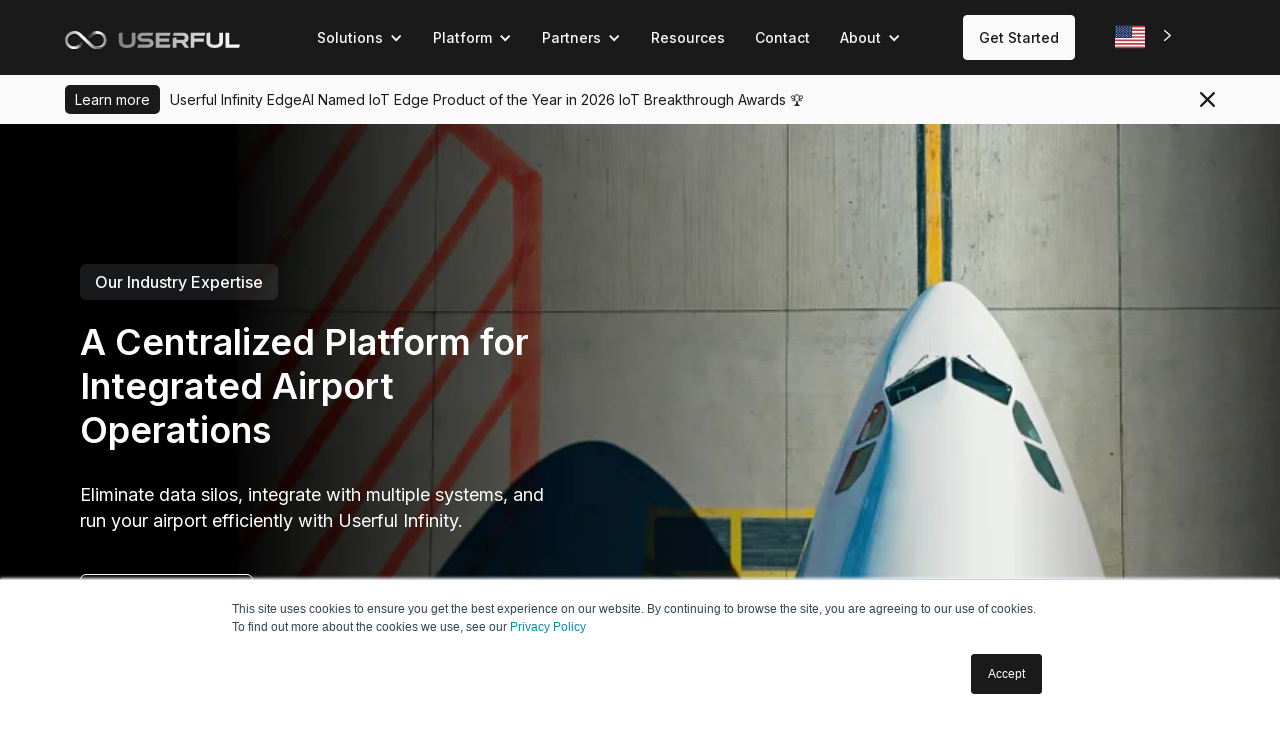

--- FILE ---
content_type: text/html; charset=UTF-8
request_url: https://www.userful.com/solutions/airports-and-transportation
body_size: 13240
content:
<!doctype html><html lang="en"><head>
    <meta charset="utf-8">
    <title>A Centralized Platform for Integrated Airport Operations</title>
    <link rel="shortcut icon" href="https://www.userful.com/hubfs/Logo%202023/Bug/userful-bug-light.svg">
    <meta name="description" content="Userful Infinity centralizes airport operations, unifies IT and control systems, and delivers scalable, AI-enabled infrastructure for smarter, more efficient, and future-ready airports.">
    <link rel="preload" href="https://www.userful.com/hs-fs/hub/7791772/hub_generated/template_assets/51161773685/1637693136536/New_Site_development/css/main.min.css" as="style" onload="this.onload=null;this.rel='stylesheet'">
    <noscript><link rel="stylesheet" href="https://www.userful.com/hs-fs/hub/7791772/hub_generated/template_assets/51161773685/1637693136536/New_Site_development/css/main.min.css"></noscript>
		<link rel="preload" href="https://www.userful.com/hs-fs/hub/7791772/hub_generated/template_assets/51167093909/1637706679517/New_Site_development/css/custom.min.css" as="style" onload="this.onload=null;this.rel='stylesheet'">
    <noscript><link rel="stylesheet" href="https://www.userful.com/hs-fs/hub/7791772/hub_generated/template_assets/51167093909/1637706679517/New_Site_development/css/custom.min.css"></noscript>
    <meta name="viewport" content="width=device-width, initial-scale=1">

    
    <meta property="og:description" content="Userful Infinity centralizes airport operations, unifies IT and control systems, and delivers scalable, AI-enabled infrastructure for smarter, more efficient, and future-ready airports.">
    <meta property="og:title" content="A Centralized Platform for Integrated Airport Operations">
    <meta name="twitter:description" content="Userful Infinity centralizes airport operations, unifies IT and control systems, and delivers scalable, AI-enabled infrastructure for smarter, more efficient, and future-ready airports.">
    <meta name="twitter:title" content="A Centralized Platform for Integrated Airport Operations">

    

    

    <style>
a.cta_button{-moz-box-sizing:content-box !important;-webkit-box-sizing:content-box !important;box-sizing:content-box !important;vertical-align:middle}.hs-breadcrumb-menu{list-style-type:none;margin:0px 0px 0px 0px;padding:0px 0px 0px 0px}.hs-breadcrumb-menu-item{float:left;padding:10px 0px 10px 10px}.hs-breadcrumb-menu-divider:before{content:'›';padding-left:10px}.hs-featured-image-link{border:0}.hs-featured-image{float:right;margin:0 0 20px 20px;max-width:50%}@media (max-width: 568px){.hs-featured-image{float:none;margin:0;width:100%;max-width:100%}}.hs-screen-reader-text{clip:rect(1px, 1px, 1px, 1px);height:1px;overflow:hidden;position:absolute !important;width:1px}
</style>

<link rel="stylesheet" href="https://www.userful.com/hubfs/hub_generated/module_assets/1/51425808243/1744816621148/module_Header.min.css">
<link rel="stylesheet" href="https://www.userful.com/hubfs/hub_generated/module_assets/1/54747314538/1742067319251/module_Alert.min.css">
<link rel="stylesheet" href="https://www.userful.com/hubfs/hub_generated/module_assets/1/72959048529/1742067338462/module_Hero_Content_Section_V2.min.css">
<link rel="stylesheet" href="https://www.userful.com/hubfs/hub_generated/module_assets/1/51756382988/1743697044154/module_Content_and_Image.min.css">
<link rel="stylesheet" href="https://www.userful.com/hubfs/hub_generated/module_assets/1/51743498863/1742067302137/module_Logo_lists.min.css">
<link rel="stylesheet" href="https://www.userful.com/hubfs/hub_generated/module_assets/1/194826829389/1757710786942/module_Image_and_Link_card_fade.min.css">
<link rel="stylesheet" href="https://www.userful.com/hubfs/hub_generated/module_assets/1/71638485341/1742836881341/module_CTA_Block_with_BG_and_Image.min.css">
<link rel="stylesheet" href="https://www.userful.com/hubfs/hub_generated/module_assets/1/51163354132/1768432449905/module_Footer.min.css">
<!-- Editor Styles -->
<style id="hs_editor_style" type="text/css">
/* HubSpot Non-stacked Media Query Styles */
@media (min-width:768px) {
  .dnd_area-row-6-vertical-alignment > .row-fluid {
    display: -ms-flexbox !important;
    -ms-flex-direction: row;
    display: flex !important;
    flex-direction: row;
  }
  .cell_16793547978632-vertical-alignment {
    display: -ms-flexbox !important;
    -ms-flex-direction: column !important;
    -ms-flex-pack: center !important;
    display: flex !important;
    flex-direction: column !important;
    justify-content: center !important;
  }
  .cell_16793547978632-vertical-alignment > div {
    flex-shrink: 0 !important;
  }
}
/* HubSpot Styles (default) */
.dnd_area-row-0-padding {
  padding-top: 50px !important;
  padding-bottom: 50px !important;
}
.dnd_area-row-0-background-layers {
  background-image: url('https://7791772.fs1.hubspotusercontent-na1.net/hub/7791772/hubfs/airport-bg-2.png?width=2000&height=435.1535836177475') !important;
  background-position: center center !important;
  background-size: cover !important;
  background-repeat: no-repeat !important;
}
.dnd_area-row-1-padding {
  padding-top: 0px !important;
  padding-bottom: 0px !important;
}
.dnd_area-row-1-background-layers {
  background-image: linear-gradient(rgba(255, 255, 255, 1), rgba(255, 255, 255, 1)) !important;
  background-position: left top !important;
  background-size: auto !important;
  background-repeat: no-repeat !important;
}
.dnd_area-row-2-padding {
  padding-top: 0px !important;
  padding-bottom: 0px !important;
}
.dnd_area-row-2-background-layers {
  background-image: linear-gradient(rgba(250, 250, 250, 1), rgba(250, 250, 250, 1)) !important;
  background-position: left top !important;
  background-size: auto !important;
  background-repeat: no-repeat !important;
}
.dnd_area-row-3-padding {
  padding-top: 0px !important;
  padding-bottom: 0px !important;
}
.dnd_area-row-3-background-layers {
  background-image: linear-gradient(rgba(18, 18, 18, 1), rgba(18, 18, 18, 1)) !important;
  background-position: left top !important;
  background-size: auto !important;
  background-repeat: no-repeat !important;
}
.dnd_area-row-4-padding {
  padding-top: 25px !important;
  padding-bottom: 25px !important;
}
.dnd_area-row-4-background-layers {
  background-image: linear-gradient(rgba(26, 26, 26, 1), rgba(26, 26, 26, 1)) !important;
  background-position: left top !important;
  background-size: auto !important;
  background-repeat: no-repeat !important;
}
.dnd_area-row-5-padding {
  padding-top: 0px !important;
  padding-bottom: 0px !important;
}
.dnd_area-row-6-padding {
  padding-top: 0px !important;
  padding-bottom: 0px !important;
}
.dnd_area-row-6-background-layers {
  background-image: linear-gradient(rgba(255, 255, 255, 1), rgba(255, 255, 255, 1)) !important;
  background-position: left top !important;
  background-size: auto !important;
  background-repeat: no-repeat !important;
}
</style>
    


    
<!--  Added by GoogleAnalytics integration -->
<script>
var _hsp = window._hsp = window._hsp || [];
_hsp.push(['addPrivacyConsentListener', function(consent) { if (consent.allowed || (consent.categories && consent.categories.analytics)) {
  (function(i,s,o,g,r,a,m){i['GoogleAnalyticsObject']=r;i[r]=i[r]||function(){
  (i[r].q=i[r].q||[]).push(arguments)},i[r].l=1*new Date();a=s.createElement(o),
  m=s.getElementsByTagName(o)[0];a.async=1;a.src=g;m.parentNode.insertBefore(a,m)
})(window,document,'script','//www.google-analytics.com/analytics.js','ga');
  ga('create','UA-73042646-1','auto');
  ga('send','pageview');
}}]);
</script>

<!-- /Added by GoogleAnalytics integration -->

<!--  Added by GoogleAnalytics4 integration -->
<script>
var _hsp = window._hsp = window._hsp || [];
window.dataLayer = window.dataLayer || [];
function gtag(){dataLayer.push(arguments);}

var useGoogleConsentModeV2 = true;
var waitForUpdateMillis = 1000;


if (!window._hsGoogleConsentRunOnce) {
  window._hsGoogleConsentRunOnce = true;

  gtag('consent', 'default', {
    'ad_storage': 'denied',
    'analytics_storage': 'denied',
    'ad_user_data': 'denied',
    'ad_personalization': 'denied',
    'wait_for_update': waitForUpdateMillis
  });

  if (useGoogleConsentModeV2) {
    _hsp.push(['useGoogleConsentModeV2'])
  } else {
    _hsp.push(['addPrivacyConsentListener', function(consent){
      var hasAnalyticsConsent = consent && (consent.allowed || (consent.categories && consent.categories.analytics));
      var hasAdsConsent = consent && (consent.allowed || (consent.categories && consent.categories.advertisement));

      gtag('consent', 'update', {
        'ad_storage': hasAdsConsent ? 'granted' : 'denied',
        'analytics_storage': hasAnalyticsConsent ? 'granted' : 'denied',
        'ad_user_data': hasAdsConsent ? 'granted' : 'denied',
        'ad_personalization': hasAdsConsent ? 'granted' : 'denied'
      });
    }]);
  }
}

gtag('js', new Date());
gtag('set', 'developer_id.dZTQ1Zm', true);
gtag('config', 'G-CEWN4E4TR9');
</script>
<script async src="https://www.googletagmanager.com/gtag/js?id=G-CEWN4E4TR9"></script>

<!-- /Added by GoogleAnalytics4 integration -->

<!--  Added by GoogleTagManager integration -->
<script>
var _hsp = window._hsp = window._hsp || [];
window.dataLayer = window.dataLayer || [];
function gtag(){dataLayer.push(arguments);}

var useGoogleConsentModeV2 = true;
var waitForUpdateMillis = 1000;



var hsLoadGtm = function loadGtm() {
    if(window._hsGtmLoadOnce) {
      return;
    }

    if (useGoogleConsentModeV2) {

      gtag('set','developer_id.dZTQ1Zm',true);

      gtag('consent', 'default', {
      'ad_storage': 'denied',
      'analytics_storage': 'denied',
      'ad_user_data': 'denied',
      'ad_personalization': 'denied',
      'wait_for_update': waitForUpdateMillis
      });

      _hsp.push(['useGoogleConsentModeV2'])
    }

    (function(w,d,s,l,i){w[l]=w[l]||[];w[l].push({'gtm.start':
    new Date().getTime(),event:'gtm.js'});var f=d.getElementsByTagName(s)[0],
    j=d.createElement(s),dl=l!='dataLayer'?'&l='+l:'';j.async=true;j.src=
    'https://www.googletagmanager.com/gtm.js?id='+i+dl;f.parentNode.insertBefore(j,f);
    })(window,document,'script','dataLayer','GTM-NNZXQH4');

    window._hsGtmLoadOnce = true;
};

_hsp.push(['addPrivacyConsentListener', function(consent){
  if(consent.allowed || (consent.categories && consent.categories.analytics)){
    hsLoadGtm();
  }
}]);

</script>

<!-- /Added by GoogleTagManager integration -->

    <link rel="canonical" href="https://www.userful.com/solutions/airports-and-transportation">

<!-- Google tag (gtag.js) -->
<script async src="https://www.googletagmanager.com/gtag/js?id=G-CEWN4E4TR9"></script>
<script>
  window.dataLayer = window.dataLayer || [];
  function gtag(){dataLayer.push(arguments);}
  gtag('js', new Date());

  gtag('config', 'G-CEWN4E4TR9');
</script>

<!-- Vidyard Video Player -->
<script src="https://play.vidyard.com/embed/v4.js" defer></script>

<!-- Weglot Website Translation -->
<link rel="alternate" hreflang="en" href="https://www.userful.com">
<link rel="alternate" hreflang="fr" href="https://fr.userful.com">
<link rel="alternate" hreflang="ar" href="https://ar.userful.com">
<link rel="alternate" hreflang="de" href="https://de.userful.com">
<link rel="alternate" hreflang="it" href="https://it.userful.com">
<link rel="alternate" hreflang="es" href="https://es.userful.com">
<link rel="alternate" hreflang="br" href="https://pt-br.userful.com">
<link rel="alternate" hreflang="zh" href="https://zh.userful.com">

<!--<link rel="alternate" hreflang="pt-br" href="https://pt-br.userful.com">-->

<!-- Google Tag Manager -->
<script>(function(w,d,s,l,i){w[l]=w[l]||[];w[l].push({'gtm.start':
new Date().getTime(),event:'gtm.js'});var f=d.getElementsByTagName(s)[0],
j=d.createElement(s),dl=l!='dataLayer'?'&l='+l:'';j.async=true;j.src=
'https://www.googletagmanager.com/gtm.js?id='+i+dl;f.parentNode.insertBefore(j,f);
})(window,document,'script','dataLayer','GTM-NNZXQH4');</script>
<!-- End Google Tag Manager -->

<!--Microsoft Clarity-->
<script type="text/javascript">
    (function(c,l,a,r,i,t,y){
        c[a]=c[a]||function(){(c[a].q=c[a].q||[]).push(arguments)};
        t=l.createElement(r);t.async=1;t.src="https://www.clarity.ms/tag/"+i;
        y=l.getElementsByTagName(r)[0];y.parentNode.insertBefore(t,y);
    })(window, document, "clarity", "script", "pf07n8hjib");
</script>
<!--End Microsoft Clarity-->

<!--For form submission tracking -->
<script>
  window.dataLayer = window.dataLayer || [];
  window.dataLayer.push({
    'event':'form_complete',
    'enhanced_conversion_data': {
      "email": "sadadastfgnf@gmail.com",
      "phone_number": "+44 20 3611 1111",
      "first_name": "John",
      "last_name": "Doe",
      "home_address": {
        "street": "123 New Rd",
        "city": "Southampton",
        "region": "Hampshire",
        "postal_code": "SO99 9XX",
        "country": "UK"
      }
    }
  });
</script>

<!--For purchase tracking -->
<script>
  window.dataLayer = window.dataLayer || [];
  window.dataLayer.push({
    'event':'order_complete',
    'order_id': '1AB2sasNN',
    'order_value': 1249.50,
    'order_currency': 'GBP',
    'enhanced_conversion_data': {
      "email": "sadadastfgnf@gmail.com",
      "phone_number": "+44 20 3611 1111",
      "first_name": "John",
      "last_name": "Doe",
      "home_address": {
        "street": "123 New Rd",
        "city": "Southampton",
        "region": "Hampshire",
        "postal_code": "SO99 9XX",
        "country": "UK"
      }
    }
  });
</script>
<!--style for landing page header-->
<style>
  .reDirectHomeBtn{
    margin: 0px 0px 0px !important;
    background: #1a1a1a;
    padding: 25px;
  }
  
  
  /*fix color on internal resourses page btn*/
  .hs-button, .hs-button:hover {
    background: #1a1a1a !important;
    border-color: #1a1a1a;
}
  
  strong.dropdown-item-heading {
    color: #1a1a1a !important;
}

</style>
<meta property="og:image" content="https://www.userful.com/hubfs/Infinity%20Viral%20Video%20Thumbnail0.jpg">
<meta property="og:image:width" content="1920">
<meta property="og:image:height" content="1080">

<meta name="twitter:image" content="https://www.userful.com/hubfs/Infinity%20Viral%20Video%20Thumbnail0.jpg">


<meta property="og:url" content="https://www.userful.com/solutions/airports-and-transportation">
<meta name="twitter:card" content="summary_large_image">
<meta http-equiv="content-language" content="en">






  <meta name="generator" content="HubSpot"></head>
	
	
	
	
	
	
	
	
  
	
	
	
	
		
  <body class="atmc-body-header-default">
<!--  Added by GoogleTagManager integration -->
<noscript><iframe src="https://www.googletagmanager.com/ns.html?id=GTM-NNZXQH4" height="0" width="0" style="display:none;visibility:hidden"></iframe></noscript>

<!-- /Added by GoogleTagManager integration -->

    <div class="body-wrapper   hs-content-id-125779131014 hs-site-page page ">
      
        <div data-global-resource-path="New Site development/templates/partials/header.html"><div id="hs_cos_wrapper_module_1627061830147173" class="hs_cos_wrapper hs_cos_wrapper_widget hs_cos_wrapper_type_module" style="" data-hs-cos-general-type="widget" data-hs-cos-type="module"><!--   mobile   -->
<div class="weglotMobile">
          <div style="float:right;" id="weglot_here"></div>
</div>

<div class="navbar userful-nav ">
  <div class="nav-container userful-container">
   
       <a href="/?hsLang=en" class="brand userful-clearfix userful-nav-brand"><img src="https://www.userful.com/hubfs/Logo%202023/Secondary%20Logo/userful-secondary-light.svg" loading="lazy" width="120" height="35" alt="useful" class="image brand-logo"></a>


   
  
    <nav role="navigation" class="nav-menu userful-nav-menu">
      
        
          <div class="nav-item userful-dropdown">
            
            <div class="dropdown-toggle-3 userful-dropdown-toggle">
              <div class="icon-2 userful-icon-dropdown-toggle"></div>
              <div id="Solutions" class="text-block-4 Solutions">Solutions</div>
            </div>
            
            
            <nav class="dropdown-list userful-dropdown-list">
              <div class="container nav-dropdown-container userful-container">
                <div class="dropdown-block row-3">
                  
                    <div class="nav-dropdown-column row-item">
                      <div class="nav-column-inner-block">
                        
                          <div class="label nav-label">Centralized Enterprise <br> Security Operations </div>
                        
                        
                        
                          
                            <a href="https://www.userful.com/solutions/control-rooms?hsLang=en" class="dropdown-item userful-inline-block">
                              <div class=" dropdown-icon-block "><img src="https://www.userful.com/hubfs/Icons/2023-Icons/Light/zones-light.svg" loading="lazy" width="32" alt="Global Security Operations" class="feature-icon"></div>
                              <div class="dropdown-item-text"><strong class="dropdown-item-heading">Global Security Operations</strong><br>Overview</div>
                            </a>
                        
                          
                        
                        
                          
                            <a href="https://www.userful.com/platform/decisions?hsLang=en" class="dropdown-item userful-inline-block">
                              <div class="light-black dropdown-icon-block "><img src="https://www.userful.com/hs-fs/hubfs/2025%20New%20Application%20Icons/app-icons-no-padding/Decisions-icon.png?width=32&amp;name=Decisions-icon.png" loading="lazy" width="32" alt="Control Room Video Walls" class="feature-icon" srcset="https://www.userful.com/hs-fs/hubfs/2025%20New%20Application%20Icons/app-icons-no-padding/Decisions-icon.png?width=16&amp;name=Decisions-icon.png 16w, https://www.userful.com/hs-fs/hubfs/2025%20New%20Application%20Icons/app-icons-no-padding/Decisions-icon.png?width=32&amp;name=Decisions-icon.png 32w, https://www.userful.com/hs-fs/hubfs/2025%20New%20Application%20Icons/app-icons-no-padding/Decisions-icon.png?width=48&amp;name=Decisions-icon.png 48w, https://www.userful.com/hs-fs/hubfs/2025%20New%20Application%20Icons/app-icons-no-padding/Decisions-icon.png?width=64&amp;name=Decisions-icon.png 64w, https://www.userful.com/hs-fs/hubfs/2025%20New%20Application%20Icons/app-icons-no-padding/Decisions-icon.png?width=80&amp;name=Decisions-icon.png 80w, https://www.userful.com/hs-fs/hubfs/2025%20New%20Application%20Icons/app-icons-no-padding/Decisions-icon.png?width=96&amp;name=Decisions-icon.png 96w" sizes="(max-width: 32px) 100vw, 32px"></div>
                              <div class="dropdown-item-text"><strong class="dropdown-item-heading">Control Room Video Walls</strong><br>Decisions</div>
                            </a>
                        
                          
                        
                        
                          
                            <a href="https://www.userful.com/platform/uconduct?hsLang=en" class="dropdown-item userful-inline-block">
                              <div class="light-black dropdown-icon-block "><img src="https://www.userful.com/hs-fs/hubfs/2025%20New%20Application%20Icons/app-icons-no-padding/uConduct-icon.png?width=32&amp;name=uConduct-icon.png" loading="lazy" width="32" alt="Operator Workstations" class="feature-icon" srcset="https://www.userful.com/hs-fs/hubfs/2025%20New%20Application%20Icons/app-icons-no-padding/uConduct-icon.png?width=16&amp;name=uConduct-icon.png 16w, https://www.userful.com/hs-fs/hubfs/2025%20New%20Application%20Icons/app-icons-no-padding/uConduct-icon.png?width=32&amp;name=uConduct-icon.png 32w, https://www.userful.com/hs-fs/hubfs/2025%20New%20Application%20Icons/app-icons-no-padding/uConduct-icon.png?width=48&amp;name=uConduct-icon.png 48w, https://www.userful.com/hs-fs/hubfs/2025%20New%20Application%20Icons/app-icons-no-padding/uConduct-icon.png?width=64&amp;name=uConduct-icon.png 64w, https://www.userful.com/hs-fs/hubfs/2025%20New%20Application%20Icons/app-icons-no-padding/uConduct-icon.png?width=80&amp;name=uConduct-icon.png 80w, https://www.userful.com/hs-fs/hubfs/2025%20New%20Application%20Icons/app-icons-no-padding/uConduct-icon.png?width=96&amp;name=uConduct-icon.png 96w" sizes="(max-width: 32px) 100vw, 32px"></div>
                              <div class="dropdown-item-text"><strong class="dropdown-item-heading">Operator Workstations</strong><br>uConduct</div>
                            </a>
                        
                          
                        
                        
                          
                            <a href="https://www.userful.com/platform/spaces?hsLang=en" class="dropdown-item userful-inline-block">
                              <div class="- dropdown-icon-block "><img src="https://www.userful.com/hs-fs/hubfs/2025%20New%20Application%20Icons/app-icons-no-padding/Spaces-icon.png?width=32&amp;name=Spaces-icon.png" loading="lazy" width="32" alt="Meeting Rooms" class="feature-icon" srcset="https://www.userful.com/hs-fs/hubfs/2025%20New%20Application%20Icons/app-icons-no-padding/Spaces-icon.png?width=16&amp;name=Spaces-icon.png 16w, https://www.userful.com/hs-fs/hubfs/2025%20New%20Application%20Icons/app-icons-no-padding/Spaces-icon.png?width=32&amp;name=Spaces-icon.png 32w, https://www.userful.com/hs-fs/hubfs/2025%20New%20Application%20Icons/app-icons-no-padding/Spaces-icon.png?width=48&amp;name=Spaces-icon.png 48w, https://www.userful.com/hs-fs/hubfs/2025%20New%20Application%20Icons/app-icons-no-padding/Spaces-icon.png?width=64&amp;name=Spaces-icon.png 64w, https://www.userful.com/hs-fs/hubfs/2025%20New%20Application%20Icons/app-icons-no-padding/Spaces-icon.png?width=80&amp;name=Spaces-icon.png 80w, https://www.userful.com/hs-fs/hubfs/2025%20New%20Application%20Icons/app-icons-no-padding/Spaces-icon.png?width=96&amp;name=Spaces-icon.png 96w" sizes="(max-width: 32px) 100vw, 32px"></div>
                              <div class="dropdown-item-text"><strong class="dropdown-item-heading">Meeting Rooms</strong><br>Spaces</div>
                            </a>
                        
                          
                        
                        
                          
                            <a href="https://www.userful.com/platform/notifications?hsLang=en" class="dropdown-item userful-inline-block">
                              <div class="- dropdown-icon-block "><img src="https://www.userful.com/hs-fs/hubfs/2025%20New%20Application%20Icons/app-icons-no-padding/notification-icon.png?width=32&amp;name=notification-icon.png" loading="lazy" width="32" alt="Operational Alerts" class="feature-icon" srcset="https://www.userful.com/hs-fs/hubfs/2025%20New%20Application%20Icons/app-icons-no-padding/notification-icon.png?width=16&amp;name=notification-icon.png 16w, https://www.userful.com/hs-fs/hubfs/2025%20New%20Application%20Icons/app-icons-no-padding/notification-icon.png?width=32&amp;name=notification-icon.png 32w, https://www.userful.com/hs-fs/hubfs/2025%20New%20Application%20Icons/app-icons-no-padding/notification-icon.png?width=48&amp;name=notification-icon.png 48w, https://www.userful.com/hs-fs/hubfs/2025%20New%20Application%20Icons/app-icons-no-padding/notification-icon.png?width=64&amp;name=notification-icon.png 64w, https://www.userful.com/hs-fs/hubfs/2025%20New%20Application%20Icons/app-icons-no-padding/notification-icon.png?width=80&amp;name=notification-icon.png 80w, https://www.userful.com/hs-fs/hubfs/2025%20New%20Application%20Icons/app-icons-no-padding/notification-icon.png?width=96&amp;name=notification-icon.png 96w" sizes="(max-width: 32px) 100vw, 32px"></div>
                              <div class="dropdown-item-text"><strong class="dropdown-item-heading">Operational Alerts</strong><br>Notifications</div>
                            </a>
                        
                          
                        
                      </div>
                    </div>
                  
                    <div class="nav-dropdown-column row-item">
                      <div class="nav-column-inner-block">
                        
                          <div class="label nav-label">Enterprise-wide Data <br>Distribution<br></div>
                        
                        
                        
                          
                            <a href="https://www.userful.com/solutions/operations-management?hsLang=en" class="dropdown-item userful-inline-block">
                              <div class="- dropdown-icon-block "><img src="https://www.userful.com/hubfs/Icons/2023-Icons/Light/oprational-light.svg" loading="lazy" width="32" alt="Operations Management" class="feature-icon"></div>
                              <div class="dropdown-item-text"><strong class="dropdown-item-heading">Operations Management</strong><br>Overview</div>
                            </a>
                        
                          
                        
                        
                          
                            <a href="https://www.userful.com/platform/trends?hsLang=en" class="dropdown-item userful-inline-block">
                              <div class="- dropdown-icon-block "><img src="https://www.userful.com/hs-fs/hubfs/2025%20New%20Application%20Icons/app-icons-no-padding/Trends-icon.png?width=32&amp;name=Trends-icon.png" loading="lazy" width="32" alt="Datametrics Visualization" class="feature-icon" srcset="https://www.userful.com/hs-fs/hubfs/2025%20New%20Application%20Icons/app-icons-no-padding/Trends-icon.png?width=16&amp;name=Trends-icon.png 16w, https://www.userful.com/hs-fs/hubfs/2025%20New%20Application%20Icons/app-icons-no-padding/Trends-icon.png?width=32&amp;name=Trends-icon.png 32w, https://www.userful.com/hs-fs/hubfs/2025%20New%20Application%20Icons/app-icons-no-padding/Trends-icon.png?width=48&amp;name=Trends-icon.png 48w, https://www.userful.com/hs-fs/hubfs/2025%20New%20Application%20Icons/app-icons-no-padding/Trends-icon.png?width=64&amp;name=Trends-icon.png 64w, https://www.userful.com/hs-fs/hubfs/2025%20New%20Application%20Icons/app-icons-no-padding/Trends-icon.png?width=80&amp;name=Trends-icon.png 80w, https://www.userful.com/hs-fs/hubfs/2025%20New%20Application%20Icons/app-icons-no-padding/Trends-icon.png?width=96&amp;name=Trends-icon.png 96w" sizes="(max-width: 32px) 100vw, 32px"></div>
                              <div class="dropdown-item-text"><strong class="dropdown-item-heading">Datametrics Visualization</strong><br>Trends</div>
                            </a>
                        
                          
                        
                        
                          
                            <a href="https://www.userful.com/platform/ucontrol?hsLang=en" class="dropdown-item userful-inline-block">
                              <div class="- dropdown-icon-block "><img src="https://www.userful.com/hs-fs/hubfs/2025%20New%20Application%20Icons/app-icons-no-padding/uControl-icon.png?width=32&amp;name=uControl-icon.png" loading="lazy" width="32" alt="Instant Resource Switching" class="feature-icon" srcset="https://www.userful.com/hs-fs/hubfs/2025%20New%20Application%20Icons/app-icons-no-padding/uControl-icon.png?width=16&amp;name=uControl-icon.png 16w, https://www.userful.com/hs-fs/hubfs/2025%20New%20Application%20Icons/app-icons-no-padding/uControl-icon.png?width=32&amp;name=uControl-icon.png 32w, https://www.userful.com/hs-fs/hubfs/2025%20New%20Application%20Icons/app-icons-no-padding/uControl-icon.png?width=48&amp;name=uControl-icon.png 48w, https://www.userful.com/hs-fs/hubfs/2025%20New%20Application%20Icons/app-icons-no-padding/uControl-icon.png?width=64&amp;name=uControl-icon.png 64w, https://www.userful.com/hs-fs/hubfs/2025%20New%20Application%20Icons/app-icons-no-padding/uControl-icon.png?width=80&amp;name=uControl-icon.png 80w, https://www.userful.com/hs-fs/hubfs/2025%20New%20Application%20Icons/app-icons-no-padding/uControl-icon.png?width=96&amp;name=uControl-icon.png 96w" sizes="(max-width: 32px) 100vw, 32px"></div>
                              <div class="dropdown-item-text"><strong class="dropdown-item-heading">Instant Resource Switching</strong><br>uControl</div>
                            </a>
                        
                          
                        
                        
                          
                            <a href="https://www.userful.com/platform/ustream?hsLang=en" class="dropdown-item userful-inline-block">
                              <div class="- dropdown-icon-block "><img src="https://www.userful.com/hs-fs/hubfs/2025%20New%20Application%20Icons/app-icons-no-padding/uStream-icon.png?width=32&amp;name=uStream-icon.png" loading="lazy" width="32" alt="Leadership Dashboards" class="feature-icon" srcset="https://www.userful.com/hs-fs/hubfs/2025%20New%20Application%20Icons/app-icons-no-padding/uStream-icon.png?width=16&amp;name=uStream-icon.png 16w, https://www.userful.com/hs-fs/hubfs/2025%20New%20Application%20Icons/app-icons-no-padding/uStream-icon.png?width=32&amp;name=uStream-icon.png 32w, https://www.userful.com/hs-fs/hubfs/2025%20New%20Application%20Icons/app-icons-no-padding/uStream-icon.png?width=48&amp;name=uStream-icon.png 48w, https://www.userful.com/hs-fs/hubfs/2025%20New%20Application%20Icons/app-icons-no-padding/uStream-icon.png?width=64&amp;name=uStream-icon.png 64w, https://www.userful.com/hs-fs/hubfs/2025%20New%20Application%20Icons/app-icons-no-padding/uStream-icon.png?width=80&amp;name=uStream-icon.png 80w, https://www.userful.com/hs-fs/hubfs/2025%20New%20Application%20Icons/app-icons-no-padding/uStream-icon.png?width=96&amp;name=uStream-icon.png 96w" sizes="(max-width: 32px) 100vw, 32px"></div>
                              <div class="dropdown-item-text"><strong class="dropdown-item-heading">Leadership Dashboards</strong><br>uStream</div>
                            </a>
                        
                          
                        
                        
                          
                            <a href="https://www.userful.com/platform/opstreams?hsLang=en" class="dropdown-item userful-inline-block">
                              <div class="- dropdown-icon-block "><img src="https://www.userful.com/hs-fs/hubfs/2025%20New%20Application%20Icons/app-icons-no-padding/OPStreams-icon.png?width=32&amp;name=OPStreams-icon.png" loading="lazy" width="32" alt="Secure Data Streaming" class="feature-icon" srcset="https://www.userful.com/hs-fs/hubfs/2025%20New%20Application%20Icons/app-icons-no-padding/OPStreams-icon.png?width=16&amp;name=OPStreams-icon.png 16w, https://www.userful.com/hs-fs/hubfs/2025%20New%20Application%20Icons/app-icons-no-padding/OPStreams-icon.png?width=32&amp;name=OPStreams-icon.png 32w, https://www.userful.com/hs-fs/hubfs/2025%20New%20Application%20Icons/app-icons-no-padding/OPStreams-icon.png?width=48&amp;name=OPStreams-icon.png 48w, https://www.userful.com/hs-fs/hubfs/2025%20New%20Application%20Icons/app-icons-no-padding/OPStreams-icon.png?width=64&amp;name=OPStreams-icon.png 64w, https://www.userful.com/hs-fs/hubfs/2025%20New%20Application%20Icons/app-icons-no-padding/OPStreams-icon.png?width=80&amp;name=OPStreams-icon.png 80w, https://www.userful.com/hs-fs/hubfs/2025%20New%20Application%20Icons/app-icons-no-padding/OPStreams-icon.png?width=96&amp;name=OPStreams-icon.png 96w" sizes="(max-width: 32px) 100vw, 32px"></div>
                              <div class="dropdown-item-text"><strong class="dropdown-item-heading">Secure Data Streaming</strong><br>OPStreams</div>
                            </a>
                        
                          
                        
                        
                          
                            <a href="https://www.userful.com/platform/engage?hsLang=en" class="dropdown-item userful-inline-block">
                              <div class="light-black dropdown-icon-block "><img src="https://www.userful.com/hs-fs/hubfs/2025%20New%20Application%20Icons/app-icons-no-padding/Engage-icon.png?width=32&amp;name=Engage-icon.png" loading="lazy" width="32" alt="Operational Signage" class="feature-icon" srcset="https://www.userful.com/hs-fs/hubfs/2025%20New%20Application%20Icons/app-icons-no-padding/Engage-icon.png?width=16&amp;name=Engage-icon.png 16w, https://www.userful.com/hs-fs/hubfs/2025%20New%20Application%20Icons/app-icons-no-padding/Engage-icon.png?width=32&amp;name=Engage-icon.png 32w, https://www.userful.com/hs-fs/hubfs/2025%20New%20Application%20Icons/app-icons-no-padding/Engage-icon.png?width=48&amp;name=Engage-icon.png 48w, https://www.userful.com/hs-fs/hubfs/2025%20New%20Application%20Icons/app-icons-no-padding/Engage-icon.png?width=64&amp;name=Engage-icon.png 64w, https://www.userful.com/hs-fs/hubfs/2025%20New%20Application%20Icons/app-icons-no-padding/Engage-icon.png?width=80&amp;name=Engage-icon.png 80w, https://www.userful.com/hs-fs/hubfs/2025%20New%20Application%20Icons/app-icons-no-padding/Engage-icon.png?width=96&amp;name=Engage-icon.png 96w" sizes="(max-width: 32px) 100vw, 32px"></div>
                              <div class="dropdown-item-text"><strong class="dropdown-item-heading">Operational Signage</strong><br>Engage</div>
                            </a>
                        
                          
                        
                        
                          
                            <a href="https://www.userful.com/platform/edge-ai?hsLang=en" class="dropdown-item userful-inline-block">
                              <div class="light-red dropdown-icon-block "><img src="https://www.userful.com/hs-fs/hubfs/2025%20New%20Application%20Icons/app-icons-no-padding/EdgeAI-logo.png?width=32&amp;name=EdgeAI-logo.png" loading="lazy" width="32" alt="Infinity EdgeAI (Preview)" class="feature-icon" srcset="https://www.userful.com/hs-fs/hubfs/2025%20New%20Application%20Icons/app-icons-no-padding/EdgeAI-logo.png?width=16&amp;name=EdgeAI-logo.png 16w, https://www.userful.com/hs-fs/hubfs/2025%20New%20Application%20Icons/app-icons-no-padding/EdgeAI-logo.png?width=32&amp;name=EdgeAI-logo.png 32w, https://www.userful.com/hs-fs/hubfs/2025%20New%20Application%20Icons/app-icons-no-padding/EdgeAI-logo.png?width=48&amp;name=EdgeAI-logo.png 48w, https://www.userful.com/hs-fs/hubfs/2025%20New%20Application%20Icons/app-icons-no-padding/EdgeAI-logo.png?width=64&amp;name=EdgeAI-logo.png 64w, https://www.userful.com/hs-fs/hubfs/2025%20New%20Application%20Icons/app-icons-no-padding/EdgeAI-logo.png?width=80&amp;name=EdgeAI-logo.png 80w, https://www.userful.com/hs-fs/hubfs/2025%20New%20Application%20Icons/app-icons-no-padding/EdgeAI-logo.png?width=96&amp;name=EdgeAI-logo.png 96w" sizes="(max-width: 32px) 100vw, 32px"></div>
                              <div class="dropdown-item-text"><strong class="dropdown-item-heading">Infinity EdgeAI (Preview)</strong><br>Mission Critical Intelligence</div>
                            </a>
                        
                          
                        
                      </div>
                    </div>
                  
                    <div class="nav-dropdown-column row-item">
                      <div class="nav-column-inner-block">
                        
                          <div class="label nav-label">Industry Expertise<br><br></div>
                        
                        
                        
                          
                            <a href="https://www.userful.com/solutions/manufacturing?hsLang=en" class="dropdown-item userful-inline-block">
                              <div class="light-black dropdown-icon-block "><img src="https://www.userful.com/hubfs/Icons/2023-Icons/Light/gear-icon-light.svg" loading="lazy" width="32" alt="Manufacturing" class="feature-icon"></div>
                              <div class="dropdown-item-text"><strong class="dropdown-item-heading">Manufacturing</strong><br></div>
                            </a>
                        
                          
                        
                        
                          
                            <a href="https://www.userful.com/solutions/production-materials?hsLang=en" class="dropdown-item userful-inline-block">
                              <div class="- dropdown-icon-block "><img src="https://www.userful.com/hubfs/production-icon-light.svg" loading="lazy" width="32" alt="Production &amp; Materials" class="feature-icon"></div>
                              <div class="dropdown-item-text"><strong class="dropdown-item-heading">Production &amp; Materials</strong><br></div>
                            </a>
                        
                          
                        
                        
                          
                            <a href="https://www.userful.com/solutions/airports-and-transportation" class="dropdown-item userful-inline-block">
                              <div class="light-black dropdown-icon-block "><img src="https://www.userful.com/hubfs/Icons/2023-Icons/Light/airport-light.svg" loading="lazy" width="32" alt="Airports &amp; Transportation " class="feature-icon"></div>
                              <div class="dropdown-item-text"><strong class="dropdown-item-heading">Airports &amp; Transportation </strong><br></div>
                            </a>
                        
                          
                        
                        
                          
                            <a href="https://www.userful.com/solutions/distribution-and-logistics?hsLang=en" class="dropdown-item userful-inline-block">
                              <div class="- dropdown-icon-block "><img src="https://www.userful.com/hubfs/distrubution-logistics-light.svg" loading="lazy" width="32" alt="Distribution &amp; Logistics" class="feature-icon"></div>
                              <div class="dropdown-item-text"><strong class="dropdown-item-heading">Distribution &amp; Logistics</strong><br></div>
                            </a>
                        
                          
                        
                        
                          
                            <a href="https://www.userful.com/solutions/energy-and-utilities?hsLang=en" class="dropdown-item userful-inline-block">
                              <div class="- dropdown-icon-block "><img src="https://www.userful.com/hubfs/idea-icon-light-v2-1.svg" loading="lazy" width="32" alt="Energy &amp; Utilities" class="feature-icon"></div>
                              <div class="dropdown-item-text"><strong class="dropdown-item-heading">Energy &amp; Utilities</strong><br></div>
                            </a>
                        
                          
                        
                        
                          
                            <a href="https://www.userful.com/solutions/healthcare?hsLang=en" class="dropdown-item userful-inline-block">
                              <div class="light-black dropdown-icon-block "><img src="https://www.userful.com/hubfs/Icons/2023-Icons/Light/Healthcare-light.svg" loading="lazy" width="32" alt="Healthcare" class="feature-icon"></div>
                              <div class="dropdown-item-text"><strong class="dropdown-item-heading">Healthcare</strong><br></div>
                            </a>
                        
                          
                        
                        
                          
                            <a href="https://www.userful.com/solutions/banking-and-finance?hsLang=en" class="dropdown-item userful-inline-block">
                              <div class="light-black dropdown-icon-block "><img src="https://www.userful.com/hubfs/Icons/2023-Icons/Light/bank-building-light.svg" loading="lazy" width="32" alt="Banking &amp; Finance" class="feature-icon"></div>
                              <div class="dropdown-item-text"><strong class="dropdown-item-heading">Banking &amp; Finance</strong><br></div>
                            </a>
                        
                          
                        
                        
                          
                            <a href="https://www.userful.com/solutions/government-and-public-servic?hsLang=en" class="dropdown-item userful-inline-block">
                              <div class="- dropdown-icon-block "><img src="https://www.userful.com/hubfs/Icons/2023-Icons/Light/Group-User-1-light.svg" loading="lazy" width="32" alt="Government &amp; Public Services" class="feature-icon"></div>
                              <div class="dropdown-item-text"><strong class="dropdown-item-heading">Government &amp; Public Services</strong><br></div>
                            </a>
                        
                          
                        
                      </div>
                    </div>
                  
                </div>
              </div>  
            </nav>
        
          </div>
        
       
      
        
          <div class="nav-item userful-dropdown">
            
            <div class="dropdown-toggle-3 userful-dropdown-toggle">
              <div class="icon-2 userful-icon-dropdown-toggle"></div>
              <div id="Platform" class="text-block-4 Platform">Platform</div>
            </div>
            
            
            <nav class="dropdown-list userful-dropdown-list">
              <div class="container nav-dropdown-container userful-container">
                <div class="dropdown-block row-3">
                  
                    <div class="nav-dropdown-column row-item">
                      <div class="nav-column-inner-block">
                        
                          <div class="label nav-label">Platform</div>
                        
                        
                        
                          
                            <a href="https://www.userful.com/platform?hsLang=en" class="dropdown-item userful-inline-block">
                              <div class="light-black dropdown-icon-block "><img src="https://www.userful.com/hubfs/Icons/2023-Icons/Light/infinity-light.svg" loading="lazy" width="32" alt="Infinity Platform Overview" class="feature-icon"></div>
                              <div class="dropdown-item-text"><strong class="dropdown-item-heading">Infinity Platform Overview</strong><br>Application delivery infrastructure</div>
                            </a>
                        
                          
                        
                        
                          
                            <a href="https://www.userful.com/platform/gcm?hsLang=en" class="dropdown-item userful-inline-block">
                              <div class="light-black dropdown-icon-block "><img src="https://www.userful.com/hubfs/Icons/2023-Icons/Light/globalManagement-light.svg" loading="lazy" width="32" alt="Global Cluster Manager" class="feature-icon"></div>
                              <div class="dropdown-item-text"><strong class="dropdown-item-heading">Global Cluster Manager</strong><br>Manage Distributed Operations</div>
                            </a>
                        
                          
                        
                        
                          
                            <a href="https://www.userful.com/platform/hosting?hsLang=en" class="dropdown-item userful-inline-block">
                              <div class="- dropdown-icon-block "><img src="https://www.userful.com/hubfs/Icons/2023-Icons/Light/servers-light.svg" loading="lazy" width="32" alt="Virtualization &amp; Cloud Hosting" class="feature-icon"></div>
                              <div class="dropdown-item-text"><strong class="dropdown-item-heading">Virtualization &amp; Cloud Hosting</strong><br>Flexible Deployment Options</div>
                            </a>
                        
                          
                        
                      </div>
                    </div>
                  
                    <div class="nav-dropdown-column row-item">
                      <div class="nav-column-inner-block">
                        
                          <div class="label nav-label"><br></div>
                        
                        
                        
                          
                            <a href="https://www.userful.com/platform/integrations?hsLang=en" class="dropdown-item userful-inline-block">
                              <div class="light-black dropdown-icon-block "><img src="https://www.userful.com/hubfs/Icons/2023-Icons/Light/coding-light.svg" loading="lazy" width="32" alt="Integrations" class="feature-icon"></div>
                              <div class="dropdown-item-text"><strong class="dropdown-item-heading">Integrations</strong><br>Explore platform integration ecosystem</div>
                            </a>
                        
                          
                        
                        
                          
                            <a href="https://www.userful.com/platform/uclient?hsLang=en" class="dropdown-item userful-inline-block">
                              <div class="light-black dropdown-icon-block "><img src="https://www.userful.com/hubfs/Icons/2023-Icons/Light/uclient-drive-light.svg" loading="lazy" width="32" alt="uClient App" class="feature-icon"></div>
                              <div class="dropdown-item-text"><strong class="dropdown-item-heading">uClient App</strong><br>End-point application</div>
                            </a>
                        
                          
                        
                        
                          
                            <a href="https://www.userful.com/platform/security?hsLang=en" class="dropdown-item userful-inline-block">
                              <div class="- dropdown-icon-block "><img src="https://www.userful.com/hubfs/Icons/2023-Icons/Light/security-light.svg" loading="lazy" width="32" alt="Platform Security" class="feature-icon"></div>
                              <div class="dropdown-item-text"><strong class="dropdown-item-heading">Platform Security</strong><br>Enterprise-Grade Security</div>
                            </a>
                        
                          
                        
                      </div>
                    </div>
                  
                    <div class="nav-dropdown-column row-item">
                      <div class="nav-column-inner-block">
                        
                          <div class="label nav-label">What's New</div>
                        
                        
                        
                          
                                  <a style="padding: 0px; overflow:hidden;" href="https://www.userful.com/platform/edge-ai?hsLang=en" class="dropdown-item dropdown-resource userful-inline-block">
                                    <img src="https://www.userful.com/hubfs/edgeAI-thumbnail-homepage-v1.png" alt="Introducing Infinity EdgeAI (Preview)" loading="lazy">
                                    <div style="padding: 15px;">
                                      <p><b style="color:#1a1a1a">Introducing Infinity EdgeAI (Preview)</b></p>
                                      <div style="color:#1a1a1a">Infinity EdgeAI, built for the Infinity Platform, adds edge-native AI that improves mission-critical response by detecting anomalies and sending alerts—without relying on the cloud.</div>
                                    </div>  
                                  </a>

                          
                        
                      </div>
                    </div>
                  
                </div>
              </div>  
            </nav>
        
          </div>
        
       
      
        
          <div class="nav-item userful-dropdown">
            
            <div class="dropdown-toggle-3 userful-dropdown-toggle">
              <div class="icon-2 userful-icon-dropdown-toggle"></div>
              <div id="Partners" class="text-block-4 Partners">Partners</div>
            </div>
            
            
            <nav class="dropdown-list userful-dropdown-list">
              <div class="container nav-dropdown-container userful-container">
                <div class="dropdown-block row-3">
                  
                    <div class="nav-dropdown-column row-item">
                      <div class="nav-column-inner-block">
                        
                        
                        
                          
                            <a href="https://www.userful.com/partners?hsLang=en" class="dropdown-item userful-inline-block">
                              <div class="- dropdown-icon-block "><img src="https://www.userful.com/hubfs/Icons/2023-Icons/Light/handshake-deal-square-light.svg" loading="lazy" width="32" alt="Channel Partners" class="feature-icon"></div>
                              <div class="dropdown-item-text"><strong class="dropdown-item-heading">Channel Partners</strong><br>Winning for you and with you</div>
                            </a>
                        
                          
                        
                        
                          
                            <a href="https://partner.userful.com/" class="dropdown-item userful-inline-block">
                              <div class=" dropdown-icon-block "><img src="https://www.userful.com/hubfs/Icons/2023-Icons/Light/learn-light.svg" loading="lazy" width="32" alt="Partner Portal" class="feature-icon"></div>
                              <div class="dropdown-item-text"><strong class="dropdown-item-heading">Partner Portal</strong><br>Access partner resources</div>
                            </a>
                        
                          
                        
                      </div>
                    </div>
                  
                    <div class="nav-dropdown-column row-item">
                      <div class="nav-column-inner-block">
                        
                          <div class="label nav-label">What's New</div>
                        
                        
                        
                          
                                  <a style="padding: 0px; overflow:hidden;" href="https://www.userful.com/events?hsLang=en" class="dropdown-item dropdown-resource userful-inline-block">
                                    <img src="https://www.userful.com/hubfs/events+tradeshows.jpg" alt="Events &amp; Trade Shows" loading="lazy">
                                    <div style="padding: 15px;">
                                      <p><b style="color:#1a1a1a">Events &amp; Trade Shows</b></p>
                                      <div style="color:#1a1a1a">Learn about Userful's Infinity Platform. Join us at an upcoming event near you! </div>
                                    </div>  
                                  </a>

                          
                        
                      </div>
                    </div>
                  
                </div>
              </div>  
            </nav>
        
          </div>
        
       
      
        
          <a href="https://www.userful.com/userful-resource-library?hsLang=en" class="nav-item userful-nav-link">Resources</a>
        
       
      
        
          <a href="/contact-us?hsLang=en" class="nav-item userful-nav-link">Contact</a>
        
       
      
        
          <div class="nav-item userful-dropdown">
            
            <div class="dropdown-toggle-3 userful-dropdown-toggle">
              <div class="icon-2 userful-icon-dropdown-toggle"></div>
              <div id="About" class="text-block-4 About">About</div>
            </div>
            
            
            <nav class="dropdown-list userful-dropdown-list">
              <div class="container nav-dropdown-container userful-container">
                <div class="dropdown-block row-3">
                  
                    <div class="nav-dropdown-column row-item">
                      <div class="nav-column-inner-block">
                        
                        
                        
                          
                            <a href="https://www.userful.com/about?hsLang=en" class="dropdown-item userful-inline-block">
                              <div class=" dropdown-icon-block "><img src="https://www.userful.com/hubfs/Icons/2023-Icons/Light/modern-building-3-light.svg" loading="lazy" width="32" alt="About Us" class="feature-icon"></div>
                              <div class="dropdown-item-text"><strong class="dropdown-item-heading">About Us</strong><br>Learn about Userful</div>
                            </a>
                        
                          
                        
                        
                          
                            <a href="https://www.userful.com/about/executive-team?hsLang=en" class="dropdown-item userful-inline-block">
                              <div class=" dropdown-icon-block "><img src="https://www.userful.com/hubfs/Icons/2023-Icons/Light/Group-User-1-light.svg" loading="lazy" width="32" alt="Executive Team" class="feature-icon"></div>
                              <div class="dropdown-item-text"><strong class="dropdown-item-heading">Executive Team</strong><br>The team behind Userful</div>
                            </a>
                        
                          
                        
                        
                          
                            <a href="https://www.userful.com/about/board-of-directors?hsLang=en" class="dropdown-item userful-inline-block">
                              <div class="light-black dropdown-icon-block "><img src="https://www.userful.com/hubfs/Icons/2023-Icons/Light/presentation-board-employee-light.svg" loading="lazy" width="32" alt="Board of Directors" class="feature-icon"></div>
                              <div class="dropdown-item-text"><strong class="dropdown-item-heading">Board of Directors</strong><br>Userful board members</div>
                            </a>
                        
                          
                        
                        
                          
                            <a href="https://www.userful.com/about/press-coverage?hsLang=en" class="dropdown-item userful-inline-block">
                              <div class="light-black dropdown-icon-block "><img src="https://www.userful.com/hubfs/Icons/2023-Icons/Light/news-2-paper-light.svg" loading="lazy" width="32" alt="Press Coverage" class="feature-icon"></div>
                              <div class="dropdown-item-text"><strong class="dropdown-item-heading">Press Coverage</strong><br>Userful Press &amp; Media</div>
                            </a>
                        
                          
                        
                      </div>
                    </div>
                  
                    <div class="nav-dropdown-column row-item">
                      <div class="nav-column-inner-block">
                        
                        
                        
                          
                            <a href="https://www.userful.com/about/company-news?hsLang=en" class="dropdown-item userful-inline-block">
                              <div class=" dropdown-icon-block "><img src="https://www.userful.com/hubfs/Icons/2023-Icons/Light/news-2-paper-light.svg" loading="lazy" width="32" alt="News &amp; Press" class="feature-icon"></div>
                              <div class="dropdown-item-text"><strong class="dropdown-item-heading">News &amp; Press</strong><br>Userful in the news</div>
                            </a>
                        
                          
                        
                        
                          
                            <a href="https://www.userful.com/about/events?hsLang=en" class="dropdown-item userful-inline-block">
                              <div class="light-black dropdown-icon-block "><img src="https://www.userful.com/hubfs/Icons/2023-Icons/Light/schedule-light.svg" loading="lazy" width="32" alt="Shows &amp; Events" class="feature-icon"></div>
                              <div class="dropdown-item-text"><strong class="dropdown-item-heading">Shows &amp; Events</strong><br>See Userful near you</div>
                            </a>
                        
                          
                        
                        
                          
                            <a href="https://www.userful.com/about/careers?hsLang=en" class="dropdown-item userful-inline-block">
                              <div class="light-black dropdown-icon-block "><img src="https://www.userful.com/hubfs/Icons/2023-Icons/Light/suitcase-portfolio-1-light.svg" loading="lazy" width="32" alt="Careers" class="feature-icon"></div>
                              <div class="dropdown-item-text"><strong class="dropdown-item-heading">Careers</strong><br>View job openings</div>
                            </a>
                        
                          
                        
                        
                          
                            <a href="https://www.userful.com/case-studies?hsLang=en" class="dropdown-item userful-inline-block">
                              <div class="light-black dropdown-icon-block "><img src="https://www.userful.com/hubfs/Icons/2023-Icons/Light/handshake-deal-square-light.svg" loading="lazy" width="32" alt="Customer Success" class="feature-icon"></div>
                              <div class="dropdown-item-text"><strong class="dropdown-item-heading">Customer Success</strong><br>Explore our case studies</div>
                            </a>
                        
                          
                        
                      </div>
                    </div>
                  
                    <div class="nav-dropdown-column row-item">
                      <div class="nav-column-inner-block">
                        
                          <div class="label nav-label">What's New</div>
                        
                        
                        
                          
                                  <a style="padding: 0px; overflow:hidden;" href="https://www.userful.com/about/company-news/userful-infinity-edgeai-named-iot-edge-product-of-the-year?hsLang=en" class="dropdown-item dropdown-resource userful-inline-block">
                                    <img src="https://www.userful.com/hubfs/IOT%20Edge%20Product%20of%20the%20year%202026-whats-new.jpg" alt="The award recognizes Userful’s leadership in semi-autonomous AI and mission-critical visual operations ..." loading="lazy">
                                    <div style="padding: 15px;">
                                      <p><b style="color:#1a1a1a">The award recognizes Userful’s leadership in semi-autonomous AI and mission-critical visual operations ...</b></p>
                                      <div style="color:#1a1a1a"><br><span style="color: #234fdc !important;">Read Article</span></div>
                                    </div>  
                                  </a>

                          
                        
                      </div>
                    </div>
                  
                </div>
              </div>  
            </nav>
        
          </div>
        
       
      

               
    </nav>
    
   
    
    <div class="nav-buttons">
      

        <a href="/schedule-demo?hsLang=en" class="nav-button nav-item userful-nav-link" style="border-color: #fafafa!important; color:#1a1a1a!important; background-color: #fafafa!important">Get Started</a>
      
      
<!--   for new Nav     -->
       <div class="weglotDesktop">
          <div style="float:right;" id="weglot_here"></div>
       

    </div>
         <div class="menu-button userful-nav-button">
        <input class="hamburgerMenu" type="checkbox" id="showHamburger">
        <label for="showHamburger">
          Menu
        </label>	
    </div> 
    </div>

  </div>
</div></div>
<div id="hs_cos_wrapper_module_163104532928114" class="hs_cos_wrapper hs_cos_wrapper_widget hs_cos_wrapper_type_module" style="" data-hs-cos-general-type="widget" data-hs-cos-type="module"><div class="section-slim alert-bar">
  <div class="container">
    <div class="alert-message">
      <a href="https://www.userful.com/about/company-news/userful-infinity-edgeai-named-iot-edge-product-of-the-year?hsLang=en">
        <div class="badge">Learn more</div>
        <div class="alert-text">Userful Infinity EdgeAI Named IoT Edge Product of the Year in 2026 IoT Breakthrough Awards 🏆</div>
      </a>
      <img src="https://www.userful.com/hubfs/Icons/2023-Icons/Dark/close-dark.svg" loading="lazy" width="15" alt="close" class="close">
    </div>
  </div>
</div></div></div>
      

			 
			
      
      
      
      
	<main class="body-container-wrapper">
		<div class="container-fluid body-container">
<div class="row-fluid-wrapper">
<div class="row-fluid">
<div class="span12 widget-span widget-type-cell " style="" data-widget-type="cell" data-x="0" data-w="12">

<div class="row-fluid-wrapper row-depth-1 row-number-1 dnd_area-row-0-background-layers dnd-section dnd_area-row-0-padding dnd_area-row-0-background-image">
<div class="row-fluid ">
<div class="span12 widget-span widget-type-cell dnd-column" style="" data-widget-type="cell" data-x="0" data-w="12">

<div class="row-fluid-wrapper row-depth-1 row-number-2 dnd-row">
<div class="row-fluid ">
<div class="span12 widget-span widget-type-custom_widget dnd-module" style="" data-widget-type="custom_widget" data-x="0" data-w="12">
<div id="hs_cos_wrapper_widget_1676659868640" class="hs_cos_wrapper hs_cos_wrapper_widget hs_cos_wrapper_type_module" style="" data-hs-cos-general-type="widget" data-hs-cos-type="module"><div class="section hero-section contents-with-video-section">
  <div class="container">
    <div class="column-container row-2 rowContnetContainer">
      <div class="row-item">
        <div class="row-content-left">
          
          <h5 class="pre-heading pre-header-default">Our Industry Expertise</h5>
          
          <h1 class="h1 light-text"><span style=" color:#ffffff">A Centralized Platform for Integrated Airport Operations</span></h1>
          <div class="text-lg light-text"><span style=" color:#ffffff">Eliminate data silos, integrate with multiple systems, and run your airport efficiently with Userful Infinity.</span></div>
          
          
            <a href="https://www.userful.com/schedule-demo?hsLang=en" class="button light-outline-btn">Request Demo</a>
          
          
          

        </div>
      </div>
      <div class="row-item">        
       
      </div>
    </div>
  </div>
</div></div>

</div><!--end widget-span -->
</div><!--end row-->
</div><!--end row-wrapper -->

</div><!--end widget-span -->
</div><!--end row-->
</div><!--end row-wrapper -->

<div class="row-fluid-wrapper row-depth-1 row-number-3 dnd_area-row-1-padding dnd_area-row-1-background-color dnd-section dnd_area-row-1-background-layers">
<div class="row-fluid ">
<div class="span12 widget-span widget-type-cell dnd-column" style="" data-widget-type="cell" data-x="0" data-w="12">

<div class="row-fluid-wrapper row-depth-1 row-number-4 dnd-row">
<div class="row-fluid ">
<div class="span12 widget-span widget-type-custom_widget dnd-module" style="" data-widget-type="custom_widget" data-x="0" data-w="12">
<div id="hs_cos_wrapper_widget_1685646029171" class="hs_cos_wrapper hs_cos_wrapper_widget hs_cos_wrapper_type_module" style="" data-hs-cos-general-type="widget" data-hs-cos-type="module">
  <div class="section no-section-bg" style="padding-top: px !important; padding-bottom: px !important;">
    <div class="container">
      <div class="column-container row-2 row">
        <div class="- row-item-sticky">
          
          
          
          
          <img src="https://www.userful.com/hs-fs/hubfs/Airport-Gif.gif?width=600&amp;height=600&amp;name=Airport-Gif.gif" alt=" " loading="lazy" width="600" height="600" class="img-lg" srcset="https://www.userful.com/hs-fs/hubfs/Airport-Gif.gif?width=300&amp;height=300&amp;name=Airport-Gif.gif 300w, https://www.userful.com/hs-fs/hubfs/Airport-Gif.gif?width=600&amp;height=600&amp;name=Airport-Gif.gif 600w, https://www.userful.com/hs-fs/hubfs/Airport-Gif.gif?width=900&amp;height=900&amp;name=Airport-Gif.gif 900w, https://www.userful.com/hs-fs/hubfs/Airport-Gif.gif?width=1200&amp;height=1200&amp;name=Airport-Gif.gif 1200w, https://www.userful.com/hs-fs/hubfs/Airport-Gif.gif?width=1500&amp;height=1500&amp;name=Airport-Gif.gif 1500w, https://www.userful.com/hs-fs/hubfs/Airport-Gif.gif?width=1800&amp;height=1800&amp;name=Airport-Gif.gif 1800w" sizes="(max-width: 600px) 100vw, 600px">
          
          
        </div>
        <div class="row-item">
          <div class="row-content-right">
            
            <h2 class="h2 dark-text">Streamline Operations</h2>
            <div class="dark-text content-text" style="margin-bottom: 20px;"><p>Unify your airport IT infrastructure and synchronize operations for improved control and coordination.</p>
<p><span>Userful Infinity helps you centralize your:</span></p></div>
            
             
            
              <ul class="list" role="list">
               
                  <li class="list-item dark-text">Airport Control Center Operations</li>
               
                  <li class="list-item dark-text">Emergency Management</li>
               
                  <li class="list-item dark-text">IT Management</li>
               
                  <li class="list-item dark-text">Signage Systems</li>
                 
              </ul>
            
            
             
            
             
            
            
            
              
            <a href="" class=""></a>
            
          </div>
        </div>
      </div>
    </div>
  </div>
</div>

</div><!--end widget-span -->
</div><!--end row-->
</div><!--end row-wrapper -->

</div><!--end widget-span -->
</div><!--end row-->
</div><!--end row-wrapper -->

<div class="row-fluid-wrapper row-depth-1 row-number-5 dnd_area-row-2-background-layers dnd_area-row-2-padding dnd_area-row-2-background-color dnd-section">
<div class="row-fluid ">
<div class="span12 widget-span widget-type-cell dnd-column" style="" data-widget-type="cell" data-x="0" data-w="12">

<div class="row-fluid-wrapper row-depth-1 row-number-6 dnd-row">
<div class="row-fluid ">
<div class="span12 widget-span widget-type-custom_widget dnd-module" style="" data-widget-type="custom_widget" data-x="0" data-w="12">
<span id="hs_cos_wrapper_widget_1687899754431" class="hs_cos_wrapper hs_cos_wrapper_widget hs_cos_wrapper_type_module" style="" data-hs-cos-general-type="widget" data-hs-cos-type="module"><!-- custom widget definition not found (portalId: null, path: null, moduleId: null) --></span>

</div><!--end widget-span -->
</div><!--end row-->
</div><!--end row-wrapper -->

</div><!--end widget-span -->
</div><!--end row-->
</div><!--end row-wrapper -->

<div class="row-fluid-wrapper row-depth-1 row-number-7 dnd-section dnd_area-row-3-padding dnd_area-row-3-background-layers dnd_area-row-3-background-color">
<div class="row-fluid ">
<div class="span12 widget-span widget-type-cell dnd-column" style="" data-widget-type="cell" data-x="0" data-w="12">

<div class="row-fluid-wrapper row-depth-1 row-number-8 dnd-row">
<div class="row-fluid ">
<div class="span12 widget-span widget-type-custom_widget dnd-module" style="" data-widget-type="custom_widget" data-x="0" data-w="12">
<div id="hs_cos_wrapper_widget_1687814209638" class="hs_cos_wrapper hs_cos_wrapper_widget hs_cos_wrapper_type_module" style="" data-hs-cos-general-type="widget" data-hs-cos-type="module"><div class="section section-sm">
  <div class="container">
    <h5 class="logo-heading"><span style="color:#fafafa">The world’s top <b>airports &amp; transportation companies</b> trust Userful Infinity<br></span><br></h5>
    <div class="logo-bar">
      
        
        
        <img src="https://www.userful.com/hubfs/Group%2050.png" loading="lazy" alt="Jetlinx" class="customer-logo">
      
        
        
        <img src="https://www.userful.com/hubfs/Group%2051.png" loading="lazy" alt="Atlanta" class="customer-logo">
      
        
        
        <img src="https://www.userful.com/hubfs/Group%2052.png" loading="lazy" alt=" " class="customer-logo">
      
        
        
        <img src="https://www.userful.com/hubfs/Group%2053.png" loading="" alt="Group 53" class="customer-logo">
      
        
        
        <img src="https://www.userful.com/hubfs/Logos/bostonlogan.svg" loading="lazy" alt="Boston Logan" class="customer-logo">
      
        
        
        <img src="https://www.userful.com/hubfs/Logos/toulouse-logo.png" loading="lazy" alt="toulouse blagnac" class="customer-logo">
      
    </div>
  </div>
</div></div>

</div><!--end widget-span -->
</div><!--end row-->
</div><!--end row-wrapper -->

</div><!--end widget-span -->
</div><!--end row-->
</div><!--end row-wrapper -->

<div class="row-fluid-wrapper row-depth-1 row-number-9 dnd-section dnd_area-row-4-background-layers dnd_area-row-4-background-color dnd_area-row-4-padding">
<div class="row-fluid ">
<div class="span12 widget-span widget-type-cell dnd-column" style="" data-widget-type="cell" data-x="0" data-w="12">

<div class="row-fluid-wrapper row-depth-1 row-number-10 dnd-row">
<div class="row-fluid ">
<div class="span12 widget-span widget-type-custom_widget dnd-module" style="" data-widget-type="custom_widget" data-x="0" data-w="12">
<div id="hs_cos_wrapper_widget_1691591543351" class="hs_cos_wrapper hs_cos_wrapper_widget hs_cos_wrapper_type_module" style="" data-hs-cos-general-type="widget" data-hs-cos-type="module">
  <div class="section no-section-bg" style="padding-top: px !important; padding-bottom: px !important;">
    <div class="container">
      <div class="column-container row-2 row-reverse">
        <div class="- row-item-sticky">
          
          
          
          
          <img src="https://www.userful.com/hs-fs/hubfs/flight-control-room.png?width=600&amp;height=600&amp;name=flight-control-room.png" alt="flight control room" loading="lazy" width="600" height="600" class="img-lg" srcset="https://www.userful.com/hs-fs/hubfs/flight-control-room.png?width=300&amp;height=300&amp;name=flight-control-room.png 300w, https://www.userful.com/hs-fs/hubfs/flight-control-room.png?width=600&amp;height=600&amp;name=flight-control-room.png 600w, https://www.userful.com/hs-fs/hubfs/flight-control-room.png?width=900&amp;height=900&amp;name=flight-control-room.png 900w, https://www.userful.com/hs-fs/hubfs/flight-control-room.png?width=1200&amp;height=1200&amp;name=flight-control-room.png 1200w, https://www.userful.com/hs-fs/hubfs/flight-control-room.png?width=1500&amp;height=1500&amp;name=flight-control-room.png 1500w, https://www.userful.com/hs-fs/hubfs/flight-control-room.png?width=1800&amp;height=1800&amp;name=flight-control-room.png 1800w" sizes="(max-width: 600px) 100vw, 600px">
          
          
        </div>
        <div class="row-item">
          <div class="row-content-left">
            
            <h2 class="h2 light-text">Smart Infrastructure <br>for the future</h2>
            <div class="light-text content-text" style="margin-bottom: 20px;">Transform operations and make your airport future-ready with:</div>
            
             
            
              <ul class="list" role="list">
               
                  <li class="list-item light-text">A scalable IT infrastructure that drives operational excellence</li>
               
                  <li class="list-item light-text">Connected systems that work together</li>
               
                  <li class="list-item light-text">A software-defined solution that is less hardware-intensive</li>
                 
              </ul>
            
            
             
            
             
            
            
            
              
            <a href="" class=""></a>
            
          </div>
        </div>
      </div>
    </div>
  </div>
</div>

</div><!--end widget-span -->
</div><!--end row-->
</div><!--end row-wrapper -->

</div><!--end widget-span -->
</div><!--end row-->
</div><!--end row-wrapper -->

<div class="row-fluid-wrapper row-depth-1 row-number-11 dnd-section dnd_area-row-5-padding">
<div class="row-fluid ">
<div class="span12 widget-span widget-type-cell dnd-column" style="" data-widget-type="cell" data-x="0" data-w="12">

<div class="row-fluid-wrapper row-depth-1 row-number-12 dnd-row">
<div class="row-fluid ">
<div class="span12 widget-span widget-type-custom_widget dnd-module" style="" data-widget-type="custom_widget" data-x="0" data-w="12">
<div id="hs_cos_wrapper_widget_1755718198366" class="hs_cos_wrapper hs_cos_wrapper_widget hs_cos_wrapper_type_module" style="" data-hs-cos-general-type="widget" data-hs-cos-type="module"><div class="section icon-features-section cardGallerySection" style=" background-image: url(''); background: linear-gradient(to bottom,  50%, #ffffff 50%)">
  <div class="container">
    <div class="text-center focus-block ">
     <!-- title -->
      <h2 class="h2 dark-text">Success Stories<br><p style="font-size: 16px; font-weight: 400; line-height: 25px; margin-top: 20px;">Discover how Userful Infinity transformed airport operations by:</p></h2>
    
    </div>
    <div class="icon-feature-blocks row-2">
      
        <div class="feature-block row-item cardContainer cardBlock whatsNewCard-Item">

          <!--      img      -->
          <div class="cardImg">
            
            
            <img src="https://www.userful.com/hs-fs/hubfs/airport-blog-2.png?width=516&amp;height=328&amp;name=airport-blog-2.png" loading="lazy" width="516" height="328" alt=" " srcset="https://www.userful.com/hs-fs/hubfs/airport-blog-2.png?width=258&amp;height=164&amp;name=airport-blog-2.png 258w, https://www.userful.com/hs-fs/hubfs/airport-blog-2.png?width=516&amp;height=328&amp;name=airport-blog-2.png 516w, https://www.userful.com/hs-fs/hubfs/airport-blog-2.png?width=774&amp;height=492&amp;name=airport-blog-2.png 774w, https://www.userful.com/hs-fs/hubfs/airport-blog-2.png?width=1032&amp;height=656&amp;name=airport-blog-2.png 1032w, https://www.userful.com/hs-fs/hubfs/airport-blog-2.png?width=1290&amp;height=820&amp;name=airport-blog-2.png 1290w, https://www.userful.com/hs-fs/hubfs/airport-blog-2.png?width=1548&amp;height=984&amp;name=airport-blog-2.png 1548w" sizes="(max-width: 516px) 100vw, 516px">
          </div>
          <!--     fade       -->
                    <div style="    position: absolute;
              background: linear-gradient(to top, #000000, rgba(255, 0, 0, 0));
              top: 0;
              bottom: 0;
              left: 0;
              right: 0;
              border-radius: 15px;"> </div>

          <!--   link        -->
          <a class="cardLink whats-new-link dark-text" target="_blank" href="https://www.userful.com/pdf/global-aerospace-manufacturer?hsLang=en">
               
              <h3 class="cardTitle-fade">A Global Aerospace Manufacturer</h3>
             
            <span style="color: #888888">
              Read case study 
            </span>
          </a>
          
        </div>
      
        <div class="feature-block row-item cardContainer cardBlock whatsNewCard-Item">

          <!--      img      -->
          <div class="cardImg">
            
            
            <img src="https://www.userful.com/hs-fs/hubfs/Airport-blog-1.png?width=516&amp;height=328&amp;name=Airport-blog-1.png" loading="lazy" width="516" height="328" alt=" " srcset="https://www.userful.com/hs-fs/hubfs/Airport-blog-1.png?width=258&amp;height=164&amp;name=Airport-blog-1.png 258w, https://www.userful.com/hs-fs/hubfs/Airport-blog-1.png?width=516&amp;height=328&amp;name=Airport-blog-1.png 516w, https://www.userful.com/hs-fs/hubfs/Airport-blog-1.png?width=774&amp;height=492&amp;name=Airport-blog-1.png 774w, https://www.userful.com/hs-fs/hubfs/Airport-blog-1.png?width=1032&amp;height=656&amp;name=Airport-blog-1.png 1032w, https://www.userful.com/hs-fs/hubfs/Airport-blog-1.png?width=1290&amp;height=820&amp;name=Airport-blog-1.png 1290w, https://www.userful.com/hs-fs/hubfs/Airport-blog-1.png?width=1548&amp;height=984&amp;name=Airport-blog-1.png 1548w" sizes="(max-width: 516px) 100vw, 516px">
          </div>
          <!--     fade       -->
                    <div style="    position: absolute;
              background: linear-gradient(to top, #000000, rgba(255, 0, 0, 0));
              top: 0;
              bottom: 0;
              left: 0;
              right: 0;
              border-radius: 15px;"> </div>

          <!--   link        -->
          <a class="cardLink whats-new-link dark-text" target="_blank" href="https://www.userful.com/pdf/major-international-airport?hsLang=en">
               
              <h3 class="cardTitle-fade">A Major International Airport</h3>
             
            <span style="color: #888888">
              Read case study 
            </span>
          </a>
          
        </div>
      
    </div>
  </div>
</div></div>

</div><!--end widget-span -->
</div><!--end row-->
</div><!--end row-wrapper -->

</div><!--end widget-span -->
</div><!--end row-->
</div><!--end row-wrapper -->

<div class="row-fluid-wrapper row-depth-1 row-number-13 dnd_area-row-6-padding dnd_area-row-6-vertical-alignment dnd-section dnd_area-row-6-background-layers dnd_area-row-6-background-color">
<div class="row-fluid ">
<div class="span12 widget-span widget-type-cell cell_16793547978632-vertical-alignment dnd-column" style="" data-widget-type="cell" data-x="0" data-w="12">

<div class="row-fluid-wrapper row-depth-1 row-number-14 dnd-row">
<div class="row-fluid ">
<div class="span12 widget-span widget-type-custom_widget dnd-module" style="" data-widget-type="custom_widget" data-x="0" data-w="12">
<div id="hs_cos_wrapper_widget_1755715037341" class="hs_cos_wrapper hs_cos_wrapper_widget hs_cos_wrapper_type_module" style="" data-hs-cos-general-type="widget" data-hs-cos-type="module"><!-- <div class="section">
  <div class="container w-container">
    <div class="cta-block-2" style="background-color: #1a1a1a !important; background: url(https://www.userful.com/hubfs/dot-background.jpg);">
      <div class="cta-inner-block">
        <h2 class="h2"><span class="textGradent">Want to get in touch?</span></h2>
        <p class="text">Are you eager to explore how Userful Infinity could transform your airport? <br>Speak to our experts to get a complete run-down of the Infinity platform’s capabilities.</p>
        <a href="https://www.userful.com/schedule-demo" class="button dark-button w-button">Get Started</a>
        <p class="text block-text sm"></p>
      </div>
      
       
      <img src="" loading="lazy" width="750" height="779" loading="lazy" alt="" class="schedule-meeting">
    </div>
  </div>
</div> -->

<div class="section">
  <div class="container w-container">
    <div class="cta-block-2" style="background-color: #1a1a1a !important; background: url(https://www.userful.com/hubfs/dot-background.jpg);">
      <div class="cta-inner-block">
        <h2 class="h2 light-text"><span class="textGradent">Want to get in touch?</span></h2>
        <p class="text light-text">Are you eager to explore how Userful Infinity could transform your airport? <br>Speak to our experts to get a complete run-down of the Infinity platform’s capabilities.</p>
        
        <a href="https://www.userful.com/schedule-demo?hsLang=en" class="button dark-button w-button light-solid-btn">Get Started</a>
          
        <p class="text block-text sm light-text"></p>
        
        
      </div>  
      
    </div>
  </div>
</div></div>

</div><!--end widget-span -->
</div><!--end row-->
</div><!--end row-wrapper -->

</div><!--end widget-span -->
</div><!--end row-->
</div><!--end row-wrapper -->

</div><!--end widget-span -->
</div>
</div>
</div>
	</main>


      
      
        <div data-global-resource-path="New Site development/templates/partials/footer.html"><div id="hs_cos_wrapper_module_162678300936613" class="hs_cos_wrapper hs_cos_wrapper_widget hs_cos_wrapper_type_module" style="" data-hs-cos-general-type="widget" data-hs-cos-type="module"><footer id="footer" class="footer">
  <div class="container">
    <div class="footer-top-block">
      <a href="/?hsLang=en" class="footer-logo-link"><img src="https://www.userful.com/hubfs/Logo%202023/Secondary%20Logo/userful-secondary-light.svg" width="120" height="39" alt="Userful" loading="lazy"></a>
      
<!--       <div style="float:right;" id="weglot_here"></div> -->
      
    </div>
    <div class="footer-flex-container">
      
        <div>
          <h2 class="footer-heading">Quad-Play for Control Rooms</h2>
          <ul role="list" class="list-unstyled">
            
              <li>
                <a href="https://www.userful.com/solutions/control-rooms?hsLang=en" class="footer-link">Quad-Play Overview</a>
              </li>
            
              <li>
                <a href="https://www.userful.com/platform/decisions?hsLang=en" class="footer-link">Control Room Video Walls</a>
              </li>
            
              <li>
                <a href="https://www.userful.com/platform/uconduct?hsLang=en" class="footer-link">Operator Workstations</a>
              </li>
            
              <li>
                <a href="https://www.userful.com/platform/spaces?hsLang=en" class="footer-link">Meeting Rooms</a>
              </li>
            
              <li>
                <a href="https://www.userful.com/platform/notifications?hsLang=en" class="footer-link">Operational Alerts</a>
              </li>
            
          </ul>
        </div>
      
        <div>
          <h2 class="footer-heading">Operations Management</h2>
          <ul role="list" class="list-unstyled">
            
              <li>
                <a href="https://www.userful.com/solutions/operations-management?hsLang=en" class="footer-link">Operations Management Overview</a>
              </li>
            
              <li>
                <a href="https://www.userful.com/platform/trends?hsLang=en" class="footer-link">Datametrics Visualization</a>
              </li>
            
              <li>
                <a href="https://www.userful.com/platform/ucontrol?hsLang=en" class="footer-link">Instant Resource Switching</a>
              </li>
            
              <li>
                <a href="https://www.userful.com/platform/ustream?hsLang=en" class="footer-link">Leadership Dashboards</a>
              </li>
            
              <li>
                <a href="https://www.userful.com/platform/opstreams?hsLang=en" class="footer-link">Secure Data Streaming</a>
              </li>
            
              <li>
                <a href="https://www.userful.com/platform/engage?hsLang=en" class="footer-link">Operational Signage</a>
              </li>
            
              <li>
                <a href="https://www.userful.com/platform/edge-ai?hsLang=en" class="footer-link">Mission Critical Intelligence</a>
              </li>
            
          </ul>
        </div>
      
        <div>
          <h2 class="footer-heading">Platform</h2>
          <ul role="list" class="list-unstyled">
            
              <li>
                <a href="https://www.userful.com/platform?hsLang=en" class="footer-link">Infinity Platform Overview</a>
              </li>
            
              <li>
                <a href="https://www.userful.com/platform/gcm?hsLang=en" class="footer-link">Global Cluster Manager</a>
              </li>
            
              <li>
                <a href="https://www.userful.com/platform/hosting?hsLang=en" class="footer-link">Virtualization &amp; Cloud Hosting</a>
              </li>
            
              <li>
                <a href="https://www.userful.com/platform/integrations?hsLang=en" class="footer-link">Integrations</a>
              </li>
            
              <li>
                <a href="https://www.userful.com/platform/uclient?hsLang=en" class="footer-link">uClient App</a>
              </li>
            
              <li>
                <a href="https://www.userful.com/platform/security?hsLang=en" class="footer-link">Platform Security</a>
              </li>
            
          </ul>
        </div>
      
        <div>
          <h2 class="footer-heading">Partners</h2>
          <ul role="list" class="list-unstyled">
            
              <li>
                <a href="https://partner.userful.com/#/page/login" class="footer-link">Partner Portal</a>
              </li>
            
              <li>
                <a href="https://www.userful.com/partners?hsLang=en" class="footer-link">Channel Partners</a>
              </li>
            
          </ul>
        </div>
      
        <div>
          <h2 class="footer-heading">Resources</h2>
          <ul role="list" class="list-unstyled">
            
              <li>
                <a href="https://www.userful.com/resources?hsLang=en" class="footer-link">Resource Library</a>
              </li>
            
          </ul>
        </div>
      
        <div>
          <h2 class="footer-heading">Contact</h2>
          <ul role="list" class="list-unstyled">
            
              <li>
                <a href="https://www.userful.com/schedule-demo?hsLang=en" class="footer-link">Book a Meeting</a>
              </li>
            
              <li>
                <a href="https://www.userful.com/contact-us?hsLang=en" class="footer-link">Contact Us</a>
              </li>
            
          </ul>
        </div>
      
        <div>
          <h2 class="footer-heading">About</h2>
          <ul role="list" class="list-unstyled">
            
              <li>
                <a href="https://www.userful.com/about?hsLang=en" class="footer-link">About Us</a>
              </li>
            
              <li>
                <a href="https://www.userful.com/about/executive-team?hsLang=en" class="footer-link">Executive Team</a>
              </li>
            
              <li>
                <a href="https://www.userful.com/about/board-of-directors?hsLang=en" class="footer-link">Board of Directors</a>
              </li>
            
              <li>
                <a href="https://www.userful.com/about/press-coverage?hsLang=en" class="footer-link">Media Kit</a>
              </li>
            
              <li>
                <a href="https://www.userful.com/about/company-news?hsLang=en" class="footer-link">News &amp; Press</a>
              </li>
            
              <li>
                <a href="https://www.userful.com/about/events?hsLang=en" class="footer-link">Shows &amp; Events</a>
              </li>
            
              <li>
                <a href="https://www.userful.com/about/careers?hsLang=en" class="footer-link">Careers</a>
              </li>
            
          </ul>
        </div>
      
    </div>
    
    
 
     <!--   awards section   -->
          <div class="footerAwardsSection">
            <h2 class="footer-heading">Awards</h2>
            <div class="footerAwardsContainer">
              <!--     repeting element     -->
                
              <div class="footerAwardItem">
                	
                    
                    
                     
                    <img src="https://www.userful.com/hs-fs/hubfs/Icons/Awards/iot-award.png?width=432&amp;height=414&amp;name=iot-award.png" alt="iot-award" loading="" width="432" height="414" srcset="https://www.userful.com/hs-fs/hubfs/Icons/Awards/iot-award.png?width=216&amp;height=207&amp;name=iot-award.png 216w, https://www.userful.com/hs-fs/hubfs/Icons/Awards/iot-award.png?width=432&amp;height=414&amp;name=iot-award.png 432w, https://www.userful.com/hs-fs/hubfs/Icons/Awards/iot-award.png?width=648&amp;height=621&amp;name=iot-award.png 648w, https://www.userful.com/hs-fs/hubfs/Icons/Awards/iot-award.png?width=864&amp;height=828&amp;name=iot-award.png 864w, https://www.userful.com/hs-fs/hubfs/Icons/Awards/iot-award.png?width=1080&amp;height=1035&amp;name=iot-award.png 1080w, https://www.userful.com/hs-fs/hubfs/Icons/Awards/iot-award.png?width=1296&amp;height=1242&amp;name=iot-award.png 1296w" sizes="(max-width: 432px) 100vw, 432px">
                  
              </div>
            
              <div class="footerAwardItem">
                	
                    
                    
                     
                    <img src="https://www.userful.com/hs-fs/hubfs/TITAN%20Platinum-2025.webp?width=1251&amp;height=1251&amp;name=TITAN%20Platinum-2025.webp" alt="TITAN Platinum-2025" loading="" width="1251" height="1251" srcset="https://www.userful.com/hs-fs/hubfs/TITAN%20Platinum-2025.webp?width=626&amp;height=626&amp;name=TITAN%20Platinum-2025.webp 626w, https://www.userful.com/hs-fs/hubfs/TITAN%20Platinum-2025.webp?width=1251&amp;height=1251&amp;name=TITAN%20Platinum-2025.webp 1251w, https://www.userful.com/hs-fs/hubfs/TITAN%20Platinum-2025.webp?width=1877&amp;height=1877&amp;name=TITAN%20Platinum-2025.webp 1877w, https://www.userful.com/hs-fs/hubfs/TITAN%20Platinum-2025.webp?width=2502&amp;height=2502&amp;name=TITAN%20Platinum-2025.webp 2502w, https://www.userful.com/hs-fs/hubfs/TITAN%20Platinum-2025.webp?width=3128&amp;height=3128&amp;name=TITAN%20Platinum-2025.webp 3128w, https://www.userful.com/hs-fs/hubfs/TITAN%20Platinum-2025.webp?width=3753&amp;height=3753&amp;name=TITAN%20Platinum-2025.webp 3753w" sizes="(max-width: 1251px) 100vw, 1251px">
                  
              </div>
            
              <div class="footerAwardItem">
                	
                    
                    
                     
                    <img src="https://www.userful.com/hs-fs/hubfs/CIOaward-2025.png?width=1251&amp;height=1251&amp;name=CIOaward-2025.png" alt=" " loading="" width="1251" height="1251" srcset="https://www.userful.com/hs-fs/hubfs/CIOaward-2025.png?width=626&amp;height=626&amp;name=CIOaward-2025.png 626w, https://www.userful.com/hs-fs/hubfs/CIOaward-2025.png?width=1251&amp;height=1251&amp;name=CIOaward-2025.png 1251w, https://www.userful.com/hs-fs/hubfs/CIOaward-2025.png?width=1877&amp;height=1877&amp;name=CIOaward-2025.png 1877w, https://www.userful.com/hs-fs/hubfs/CIOaward-2025.png?width=2502&amp;height=2502&amp;name=CIOaward-2025.png 2502w, https://www.userful.com/hs-fs/hubfs/CIOaward-2025.png?width=3128&amp;height=3128&amp;name=CIOaward-2025.png 3128w, https://www.userful.com/hs-fs/hubfs/CIOaward-2025.png?width=3753&amp;height=3753&amp;name=CIOaward-2025.png 3753w" sizes="(max-width: 1251px) 100vw, 1251px">
                  
              </div>
            
              <div class="footerAwardItem">
                	
                    
                    
                     
                    <img src="https://www.userful.com/hs-fs/hubfs/best-place-to-work-2024.png?width=240&amp;height=240&amp;name=best-place-to-work-2024.png" alt="best-place-to-work-2024" loading="" width="240" height="240" srcset="https://www.userful.com/hs-fs/hubfs/best-place-to-work-2024.png?width=120&amp;height=120&amp;name=best-place-to-work-2024.png 120w, https://www.userful.com/hs-fs/hubfs/best-place-to-work-2024.png?width=240&amp;height=240&amp;name=best-place-to-work-2024.png 240w, https://www.userful.com/hs-fs/hubfs/best-place-to-work-2024.png?width=360&amp;height=360&amp;name=best-place-to-work-2024.png 360w, https://www.userful.com/hs-fs/hubfs/best-place-to-work-2024.png?width=480&amp;height=480&amp;name=best-place-to-work-2024.png 480w, https://www.userful.com/hs-fs/hubfs/best-place-to-work-2024.png?width=600&amp;height=600&amp;name=best-place-to-work-2024.png 600w, https://www.userful.com/hs-fs/hubfs/best-place-to-work-2024.png?width=720&amp;height=720&amp;name=best-place-to-work-2024.png 720w" sizes="(max-width: 240px) 100vw, 240px">
                  
              </div>
            
              <div class="footerAwardItem">
                	
                    
                    
                     
                    <img src="https://www.userful.com/hs-fs/hubfs/Icons/Awards/award-1.png?width=240&amp;height=240&amp;name=award-1.png" alt="Frost and Sulliven Best Practices Award 2024" loading="" width="240" height="240" srcset="https://www.userful.com/hs-fs/hubfs/Icons/Awards/award-1.png?width=120&amp;height=120&amp;name=award-1.png 120w, https://www.userful.com/hs-fs/hubfs/Icons/Awards/award-1.png?width=240&amp;height=240&amp;name=award-1.png 240w, https://www.userful.com/hs-fs/hubfs/Icons/Awards/award-1.png?width=360&amp;height=360&amp;name=award-1.png 360w, https://www.userful.com/hs-fs/hubfs/Icons/Awards/award-1.png?width=480&amp;height=480&amp;name=award-1.png 480w, https://www.userful.com/hs-fs/hubfs/Icons/Awards/award-1.png?width=600&amp;height=600&amp;name=award-1.png 600w, https://www.userful.com/hs-fs/hubfs/Icons/Awards/award-1.png?width=720&amp;height=720&amp;name=award-1.png 720w" sizes="(max-width: 240px) 100vw, 240px">
                  
              </div>
            
              <div class="footerAwardItem">
                	
                    
                    
                     
                    <img src="https://www.userful.com/hs-fs/hubfs/Icons/Awards/award-2.png?width=240&amp;height=240&amp;name=award-2.png" alt="2023 Global award silver Winner Business Award" loading="" width="240" height="240" srcset="https://www.userful.com/hs-fs/hubfs/Icons/Awards/award-2.png?width=120&amp;height=120&amp;name=award-2.png 120w, https://www.userful.com/hs-fs/hubfs/Icons/Awards/award-2.png?width=240&amp;height=240&amp;name=award-2.png 240w, https://www.userful.com/hs-fs/hubfs/Icons/Awards/award-2.png?width=360&amp;height=360&amp;name=award-2.png 360w, https://www.userful.com/hs-fs/hubfs/Icons/Awards/award-2.png?width=480&amp;height=480&amp;name=award-2.png 480w, https://www.userful.com/hs-fs/hubfs/Icons/Awards/award-2.png?width=600&amp;height=600&amp;name=award-2.png 600w, https://www.userful.com/hs-fs/hubfs/Icons/Awards/award-2.png?width=720&amp;height=720&amp;name=award-2.png 720w" sizes="(max-width: 240px) 100vw, 240px">
                  
              </div>
            
              <div class="footerAwardItem">
                	
                    
                    
                     
                    <img src="https://www.userful.com/hs-fs/hubfs/Icons/Awards/award-3.png?width=240&amp;height=240&amp;name=award-3.png" alt="Rave Pubs Award" loading="" width="240" height="240" srcset="https://www.userful.com/hs-fs/hubfs/Icons/Awards/award-3.png?width=120&amp;height=120&amp;name=award-3.png 120w, https://www.userful.com/hs-fs/hubfs/Icons/Awards/award-3.png?width=240&amp;height=240&amp;name=award-3.png 240w, https://www.userful.com/hs-fs/hubfs/Icons/Awards/award-3.png?width=360&amp;height=360&amp;name=award-3.png 360w, https://www.userful.com/hs-fs/hubfs/Icons/Awards/award-3.png?width=480&amp;height=480&amp;name=award-3.png 480w, https://www.userful.com/hs-fs/hubfs/Icons/Awards/award-3.png?width=600&amp;height=600&amp;name=award-3.png 600w, https://www.userful.com/hs-fs/hubfs/Icons/Awards/award-3.png?width=720&amp;height=720&amp;name=award-3.png 720w" sizes="(max-width: 240px) 100vw, 240px">
                  
              </div>
            
              <div class="footerAwardItem">
                	
                    
                    
                     
                    <img src="https://www.userful.com/hs-fs/hubfs/Icons/Awards/award-4.png?width=240&amp;height=240&amp;name=award-4.png" alt="Bronze Stevie International Business Award" loading="" width="240" height="240" srcset="https://www.userful.com/hs-fs/hubfs/Icons/Awards/award-4.png?width=120&amp;height=120&amp;name=award-4.png 120w, https://www.userful.com/hs-fs/hubfs/Icons/Awards/award-4.png?width=240&amp;height=240&amp;name=award-4.png 240w, https://www.userful.com/hs-fs/hubfs/Icons/Awards/award-4.png?width=360&amp;height=360&amp;name=award-4.png 360w, https://www.userful.com/hs-fs/hubfs/Icons/Awards/award-4.png?width=480&amp;height=480&amp;name=award-4.png 480w, https://www.userful.com/hs-fs/hubfs/Icons/Awards/award-4.png?width=600&amp;height=600&amp;name=award-4.png 600w, https://www.userful.com/hs-fs/hubfs/Icons/Awards/award-4.png?width=720&amp;height=720&amp;name=award-4.png 720w" sizes="(max-width: 240px) 100vw, 240px">
                  
              </div>
            
              <div class="footerAwardItem">
                	
                    
                    
                     
                    <img src="https://www.userful.com/hs-fs/hubfs/Icons/Awards/award-5.png?width=240&amp;height=240&amp;name=award-5.png" alt="Gold Stevie International Business Award " loading="" width="240" height="240" srcset="https://www.userful.com/hs-fs/hubfs/Icons/Awards/award-5.png?width=120&amp;height=120&amp;name=award-5.png 120w, https://www.userful.com/hs-fs/hubfs/Icons/Awards/award-5.png?width=240&amp;height=240&amp;name=award-5.png 240w, https://www.userful.com/hs-fs/hubfs/Icons/Awards/award-5.png?width=360&amp;height=360&amp;name=award-5.png 360w, https://www.userful.com/hs-fs/hubfs/Icons/Awards/award-5.png?width=480&amp;height=480&amp;name=award-5.png 480w, https://www.userful.com/hs-fs/hubfs/Icons/Awards/award-5.png?width=600&amp;height=600&amp;name=award-5.png 600w, https://www.userful.com/hs-fs/hubfs/Icons/Awards/award-5.png?width=720&amp;height=720&amp;name=award-5.png 720w" sizes="(max-width: 240px) 100vw, 240px">
                  
              </div>
            
              <div class="footerAwardItem">
                	
                    
                    
                     
                    <img src="https://www.userful.com/hs-fs/hubfs/Icons/Awards/award-6.png?width=240&amp;height=240&amp;name=award-6.png" alt="Leader in software-defined AV-over-IP platform -Software Reviews" loading="" width="240" height="240" srcset="https://www.userful.com/hs-fs/hubfs/Icons/Awards/award-6.png?width=120&amp;height=120&amp;name=award-6.png 120w, https://www.userful.com/hs-fs/hubfs/Icons/Awards/award-6.png?width=240&amp;height=240&amp;name=award-6.png 240w, https://www.userful.com/hs-fs/hubfs/Icons/Awards/award-6.png?width=360&amp;height=360&amp;name=award-6.png 360w, https://www.userful.com/hs-fs/hubfs/Icons/Awards/award-6.png?width=480&amp;height=480&amp;name=award-6.png 480w, https://www.userful.com/hs-fs/hubfs/Icons/Awards/award-6.png?width=600&amp;height=600&amp;name=award-6.png 600w, https://www.userful.com/hs-fs/hubfs/Icons/Awards/award-6.png?width=720&amp;height=720&amp;name=award-6.png 720w" sizes="(max-width: 240px) 100vw, 240px">
                  
              </div>
            
              <div class="footerAwardItem">
                	
                    
                    
                     
                    <img src="https://www.userful.com/hs-fs/hubfs/Icons/Awards/award-7.png?width=240&amp;height=240&amp;name=award-7.png" alt="Best Place to Work 2022" loading="" width="240" height="240" srcset="https://www.userful.com/hs-fs/hubfs/Icons/Awards/award-7.png?width=120&amp;height=120&amp;name=award-7.png 120w, https://www.userful.com/hs-fs/hubfs/Icons/Awards/award-7.png?width=240&amp;height=240&amp;name=award-7.png 240w, https://www.userful.com/hs-fs/hubfs/Icons/Awards/award-7.png?width=360&amp;height=360&amp;name=award-7.png 360w, https://www.userful.com/hs-fs/hubfs/Icons/Awards/award-7.png?width=480&amp;height=480&amp;name=award-7.png 480w, https://www.userful.com/hs-fs/hubfs/Icons/Awards/award-7.png?width=600&amp;height=600&amp;name=award-7.png 600w, https://www.userful.com/hs-fs/hubfs/Icons/Awards/award-7.png?width=720&amp;height=720&amp;name=award-7.png 720w" sizes="(max-width: 240px) 100vw, 240px">
                  
              </div>
            
          </div>
      <!--   award section ends   -->
    
    
    
    
    <div class="copy-right-contaniner">      
      <div class="footer-bottom-links">Copyright © 2026 Userful Corporation. All rights reserved.</div>
      
      <a style="margin-right:8px;" href="https://userful.gitbook.io/terms-and-conditions/privacy-policy" class="footer-bottom-links">Privacy Policy</a>
      
      <a style="margin-right:8px;" href="https://userful.gitbook.io/terms-and-conditions/diversity-and-inclusion-policy" class="footer-bottom-links">Diversity &amp; Inclusion Policy</a>
      
    </div>
  </div>
  </div>
</footer></div></div>
      
    </div>
    
		
		



     <link rel="preload" href="https://cdnjs.cloudflare.com/ajax/libs/slick-carousel/1.9.0/slick.min.css" as="style" onload="this.onload=null;this.rel='stylesheet'">
    <noscript><link rel="stylesheet" href="https://cdnjs.cloudflare.com/ajax/libs/slick-carousel/1.9.0/slick.min.css"></noscript>
    <link rel="preload" href="https://cdnjs.cloudflare.com/ajax/libs/slick-carousel/1.9.0/slick-theme.min.css" as="style" onload="this.onload=null;this.rel='stylesheet'">
    <noscript><link rel="stylesheet" href="https://cdnjs.cloudflare.com/ajax/libs/slick-carousel/1.9.0/slick-theme.min.css"></noscript>
		
   	

    <script type="text/javascript" src="https://cdnjs.cloudflare.com/ajax/libs/slick-carousel/1.9.0/slick.min.js" defer></script>

		
		

    

    
<!-- HubSpot performance collection script -->
<script defer src="/hs/hsstatic/content-cwv-embed/static-1.1293/embed.js"></script>
<script>
var hsVars = hsVars || {}; hsVars['language'] = 'en';
</script>

<script src="/hs/hsstatic/cos-i18n/static-1.53/bundles/project.js"></script>
<script src="https://code.jquery.com/jquery-1.12.4.min.js"></script>
<script defer src="https://www.userful.com/hubfs/hub_generated/template_assets/1/51161848248/1768863163248/template_main.min.js"></script>
<script src="https://www.userful.com/hubfs/hub_generated/module_assets/1/72959048529/1742067338462/module_Hero_Content_Section_V2.min.js"></script>


<!-- Start of HubSpot Analytics Code -->
<script type="text/javascript">
var _hsq = _hsq || [];
_hsq.push(["setContentType", "standard-page"]);
_hsq.push(["setCanonicalUrl", "https:\/\/www.userful.com\/solutions\/airports-and-transportation"]);
_hsq.push(["setPageId", "125779131014"]);
_hsq.push(["setContentMetadata", {
    "contentPageId": 125779131014,
    "legacyPageId": "125779131014",
    "contentFolderId": null,
    "contentGroupId": null,
    "abTestId": null,
    "languageVariantId": 125779131014,
    "languageCode": "en",
    
    
}]);
</script>

<script type="text/javascript">
var hbspt = hbspt || {};
(hbspt.targetedContentMetadata = hbspt.targetedContentMetadata || []).push(...[]);

var _hsq = _hsq || [];
_hsq.push(["setTargetedContentMetadata", hbspt.targetedContentMetadata]);
</script>
<script type="text/javascript" id="hs-script-loader" async defer src="/hs/scriptloader/7791772.js"></script>
<!-- End of HubSpot Analytics Code -->


<script type="text/javascript">
var hsVars = {
    render_id: "933a2068-1251-4e7a-96a2-505e2a0789fa",
    ticks: 1768863351165,
    page_id: 125779131014,
    
    content_group_id: 0,
    portal_id: 7791772,
    app_hs_base_url: "https://app.hubspot.com",
    cp_hs_base_url: "https://cp.hubspot.com",
    language: "en",
    analytics_page_type: "standard-page",
    scp_content_type: "",
    
    analytics_page_id: "125779131014",
    category_id: 1,
    folder_id: 0,
    is_hubspot_user: false
}
</script>


<script defer src="/hs/hsstatic/HubspotToolsMenu/static-1.432/js/index.js"></script>

<script type="text/javascript" src="https://cdn.weglot.com/weglot.min.js"></script>
<script>
    Weglot.initialize({
        api_key: 'wg_bc825efaff71b33da02ea3c89b64f5fc4'
    });
</script>

<style>
  img {height: auto;}
</style>

<!-- Google Tag Manager (noscript) -->
<noscript><iframe src="https://www.googletagmanager.com/ns.html?id=GTM-NNZXQH4" height="0" width="0" style="display:none;visibility:hidden"></iframe></noscript>
<!-- End Google Tag Manager (noscript) -->

  <!-- jquery CDN -->
<script src="https://code.jquery.com/jquery-3.4.1.min.js" integrity="sha256-CSXorXvZcTkaix6Yvo6HppcZGetbYMGWSFlBw8HfCJo=" crossorigin="anonymous"></script>
<!-- slick CDN -->
<script type="text/javascript" src="//cdn.jsdelivr.net/npm/slick-carousel@1.8.1/slick/slick.min.js" crossorigin="anonymous"></script>

    <script>
    //header logo redirect to home.
       // Get Header Element
       const getHeaderElement = document.querySelector(".reDirectHomeBtn");

      //Add eventListener and On click redirect user to home page
       getHeaderElement.addEventListener("click", function(){
             location.href = "https://www.userful.com/?campaignid=1464223418&adgroupid=57988953798&adid=575690462074&utm_term=userful&utm_campaign=Video+Wall+Brand+%7C+North+America&utm_source=adwords&utm_medium=ppc&hsa_acc=9318008080&hsa_cam=1464223418&hsa_grp=57988953798&hsa_ad=575690462074&hsa_src=g&hsa_tgt=kwd-342121749825&hsa_kw=userful&hsa_mt=e&hsa_net=adwords&hsa_ver=3&gclid=CjwKCAiAgbiQBhAHEiwAuQ6BkkQ268Iac-fluIeFcKRrJ1GGM4DQgb1JNnnmMbfQYsF9o4pnUmE6IBoC910QAvD_BwE";
       });

      // hover effect
       getHeaderElement.addEventListener("mouseover", function(){ 
         this.style.cursor ="pointer"
       });
    </script>
  
</body></html>

--- FILE ---
content_type: text/css
request_url: https://www.userful.com/hubfs/hub_generated/module_assets/1/72959048529/1742067338462/module_Hero_Content_Section_V2.min.css
body_size: -91
content:
.modal{background-color:#000;background-color:rgba(16,20,35,.8);display:none;height:100%;left:0;overflow:auto;position:fixed;top:0;width:100%;z-index:1}.modal-content{border-radius:8px;left:0;margin:auto;max-width:1100px;overflow:hidden;position:absolute;right:0;text-align:center;top:16%}.pre-header-decisions{background-color:rgba(236,240,252,.1);color:#c2d0f6}.pre-header-engage{background-color:rgba(112,232,183,.1);color:#32d184}.pre-header-spaces{background-color:rgba(71,107,226,.1);color:#3356dc}.pre-header-trends{background-color:rgba(254,162,0,.1);color:#ff7900}.pre-header-artistic{background-color:rgba(186,72,224,.1);color:#ba48e0}.pre-header-remote{background-color:rgba(246,45,33,.1);color:#f62d21}.pre-header-default{background-color:rgba(236,240,252,.1);color:#fafafa}.dark-text{color:#1a1a1a!important}.dark-solid-btn,.light-text{color:#fafafa!important}.dark-solid-btn{background:#1a1a1a;border:1px solid #1a1a1a}.dark-outline-btn{background:unset;border:1px solid #1a1a1a;color:#1a1a1a!important}.light-outline-btn{background:unset;border:1px solid #fafafa;color:#fafafa!important}.light-solid-btn{background:#fafafa;border:1px solid #fafafa;color:#1a1a1a!important}a.dark-outline-btn:active,a.dark-outline-btn:focuse,a.dark-outline-btn:hover,a.dark-outline-btn:visited,a.dark-solid-btn:active,a.dark-solid-btn:focuse,a.dark-solid-btn:hover,a.dark-solid-btn:visited{border:3px solid #fafafa!important}a.light-outline-btn:active,a.light-outline-btn:focuse,a.light-outline-btn:hover,a.light-outline-btn:visited,a.light-solid-btn:active,a.light-solid-btn:focuse,a.light-solid-btn:hover,a.light-solid-btn:visited{border:3px solid #1a1a1a!important}.row-2.rowContnetContainer{align-items:start!important}

--- FILE ---
content_type: text/css
request_url: https://www.userful.com/hubfs/hub_generated/module_assets/1/51756382988/1743697044154/module_Content_and_Image.min.css
body_size: -310
content:
.hide{Display:none}h2.h2{font-Size:38px}.dark-text{color:#1a1a1a!important}.light-text{color:#fafafa!important}.content-text{font-size:18px}.content-list-quote-items{font-size:16px}a.dark-solid-btn{background:#1a1a1a;color:#fafafa!important}a.dark-outline-btn,a.dark-solid-btn{border:1px solid #1a1a1a;margin-top:10px!important}a.dark-outline-btn{background:unset;color:#1a1a1a!important}a.light-outline-btn{background:unset;color:#fafafa!important}a.light-outline-btn,a.light-solid-btn{border:1px solid #fafafa;margin-top:10px!important}a.light-solid-btn{background:#fafafa;color:#1a1a1a!important}a.dark-outline-btn:active,a.dark-outline-btn:focuse,a.dark-outline-btn:hover,a.dark-outline-btn:visited,a.dark-solid-btn:active,a.dark-solid-btn:focuse,a.dark-solid-btn:hover,a.dark-solid-btn:visited{border:3px solid #fafafa!important}a.light-outline-btn:active,a.light-outline-btn:focuse,a.light-outline-btn:hover,a.light-outline-btn:visited,a.light-solid-btn:active,a.light-solid-btn:focuse,a.light-solid-btn:hover,a.light-solid-btn:visited{border:3px solid #1a1a1a!important}.dark-icon-bg{background-color:#1a1a1a}.light-icon-bg{background-color:#fafafa}.gray-icon-bg{background-color:#838383}.dark-dark-section-bg{background-color:#121212}.dark-section-bg{background-color:#1a1a1a}.light-section-bg{background-color:#fafafa}.gray-section-bg{background-color:#838383}.no-section-bg{background-color:unset}.image-mobile{display:none}.image-mobile img{width:100%}.list-item:last-child{background-image:url(https://f.hubspotusercontent20.net/hubfs/7791772/Icons/check-mark-icon.svg)!important}@media (max-width:500px){.image-mobile{display:block}.has-image-mobile{display:none}}

--- FILE ---
content_type: text/css
request_url: https://www.userful.com/hubfs/hub_generated/module_assets/1/51743498863/1742067302137/module_Logo_lists.min.css
body_size: -756
content:
.logo-bar .customer-logo{height:auto}.logo-heading{font-size:24px!important}.logo-bar img{max-width:130px!important}

--- FILE ---
content_type: text/css
request_url: https://www.userful.com/hubfs/hub_generated/module_assets/1/194826829389/1757710786942/module_Image_and_Link_card_fade.min.css
body_size: -376
content:
.dark-text{color:#1a1a1a!important}.cardTitle-fade{color:#fff!important;margin-bottom:10px}a.cardLink.whats-new-link{bottom:0;display:flex;flex-direction:column;font-weight:500;justify-content:flex-end;left:0;margin:15px 30px!important;max-width:calc(100% - 60px);position:absolute;right:0;top:0;width:100%}a.cardLink.whats-new-link:hover{font-weight:600}a.cardLink.whats-new-link img{right:-12px!important;rotate:-90deg;top:6px!important;width:20px!important}.feature-block.row-item.cardContainer{border:none;overflow:hidden;padding:0}.cardImg,.value-icon-block img{width:100%}.cardImg{display:flex;flex-direction:row;justify-content:center;overflow:hidden;position:relative;aline-content:center}.cardTitle{border-radius:8px 0 8px 0;left:0;min-width:60px;padding:5px 15px;position:absolute;top:0}.cardImg img{height:auto;max-width:100%;width:100%}.feature-block.row-item.cardContainer.cardBlock{border-radius:20px;display:block!important}@media(max-width:1040px){.feature-block.row-item{width:calc(50% - 20px)}}@media screen and (max-width:821px){.row-item.whatsNewCard-Item{width:calc(50% - 20px)!important}}@media screen and (max-width:700px){.row-item.whatsNewCard-Item{width:100%!important}}

--- FILE ---
content_type: text/css
request_url: https://www.userful.com/hubfs/hub_generated/module_assets/1/71638485341/1742836881341/module_CTA_Block_with_BG_and_Image.min.css
body_size: -325
content:
.container div.cta-block-2{background-position:50%!important;background-repeat:no-repeat!important;background-size:cover!important}.container div.cta-block-2 h2,.container div.cta-block-2 h5{color:#fff!important}.dark-text{color:#1a1a1a!important}.dark-solid-btn,.light-text{color:#fafafa!important}.dark-solid-btn{background:#1a1a1a!important;border:1px solid #1a1a1a}.dark-outline-btn{background:unset!important;border:1px solid #1a1a1a;color:#1a1a1a!important}.light-outline-btn{background:unset!important;border:1px solid #fafafa;color:#fafafa!important}.light-solid-btn{background:#fafafa!important;border:1px solid #fafafa;color:#1a1a1a!important}a.dark-outline-btn:active,a.dark-outline-btn:focuse,a.dark-outline-btn:hover,a.dark-outline-btn:visited,a.dark-solid-btn:active,a.dark-solid-btn:focuse,a.dark-solid-btn:hover,a.dark-solid-btn:visited{border:3px solid #fafafa!important}a.light-outline-btn:active,a.light-outline-btn:focuse,a.light-outline-btn:hover,a.light-outline-btn:visited,a.light-solid-btn:active,a.light-solid-btn:focuse,a.light-solid-btn:hover,a.light-solid-btn:visited{border:3px solid #1a1a1a!important}

--- FILE ---
content_type: image/svg+xml
request_url: https://www.userful.com/hubfs/Icons/2023-Icons/Light/coding-light.svg
body_size: -408
content:
<?xml version="1.0" encoding="utf-8"?>
<!-- Generator: Adobe Illustrator 27.2.0, SVG Export Plug-In . SVG Version: 6.00 Build 0)  -->
<svg version="1.1" id="Layer_3" xmlns="http://www.w3.org/2000/svg" xmlns:xlink="http://www.w3.org/1999/xlink" x="0px" y="0px"
	 viewBox="0 0 24 24" style="enable-background:new 0 0 24 24;" xml:space="preserve">
<style type="text/css">
	.st0{fill:none;stroke:#FAFAFA;stroke-width:1.5;stroke-linecap:round;stroke-linejoin:round;}
	.st1{fill:none;}
</style>
<line class="st0" x1="12.8" y1="9.5" x2="11.2" y2="14.5"/>
<circle class="st0" cx="12" cy="12" r="9"/>
<line class="st0" x1="15.5" y1="10.5" x2="17" y2="12"/>
<line class="st0" x1="17" y1="12" x2="15.5" y2="13.5"/>
<polyline class="st0" points="8.5,10.5 7,12 8.5,13.5 "/>
<path class="st1" d="M0,0h24v24H0V0z"/>
</svg>


--- FILE ---
content_type: image/svg+xml
request_url: https://7791772.fs1.hubspotusercontent-na1.net/hubfs/7791772/Icons/2023-Icons/Light/arrow-light.svg
body_size: 16
content:
<?xml version="1.0" encoding="UTF-8"?><svg id="Layer_2" xmlns="http://www.w3.org/2000/svg" viewBox="0 0 134.87 74.99"><defs><style>.cls-1{fill:#fafafa;}</style></defs><g id="Layer_1-2"><path class="cls-1" d="m67.94,57c.58-.82,1.05-1.75,1.75-2.45,17-17.04,34.03-34.06,51.05-51.09,2.06-2.06,4.32-3.78,7.42-3.39,2.93.36,5.06,2.01,6.2,4.77,1.21,2.96.19,5.52-1.58,7.89-.44.59-1.03,1.08-1.56,1.61-18.97,18.97-37.93,37.93-56.9,56.9-5,5-8.85,4.99-13.87-.03C41.58,52.37,22.73,33.53,3.9,14.66c-1.1-1.1-2.16-2.33-2.91-3.69C-.78,7.77-.1,4.04,2.44,1.92c2.92-2.44,6.23-2.56,9.38-.3.87.63,1.69,1.34,2.45,2.1,17.03,17.01,34.06,34.03,51.06,51.09.63.64.94,1.59,1.4,2.4.4-.07.8-.14,1.21-.21Z"/></g></svg>

--- FILE ---
content_type: image/svg+xml
request_url: https://www.userful.com/hubfs/Logos/bostonlogan.svg
body_size: 1008
content:
<?xml version="1.0" encoding="utf-8"?>
<!-- Generator: Adobe Illustrator 20.1.0, SVG Export Plug-In . SVG Version: 6.00 Build 0)  -->
<svg version="1.1" id="Boston_Logan" xmlns="http://www.w3.org/2000/svg" xmlns:xlink="http://www.w3.org/1999/xlink" x="0px"
	 y="0px" width="154px" height="30px" viewBox="0 0 154 30" style="enable-background:new 0 0 154 30;" xml:space="preserve">
<style type="text/css">
	.st0{fill:#ADC1E1;}
	.st1{fill:#FFFFFF;}
</style>
<title>Logos</title>
<path class="st0" d="M10.3,0.1L8.6,7.3C9.3,6.4,10.4,5,12.5,5c1.7,0,3.5,0.9,3.5,3.5c0,1.6-1,6.1-1.5,7.9c-0.6,2.5-1.5,6.4-5.7,6.4
	c-1.5,0-2.9-0.9-3.4-2.3l-0.4,1.9H0L5.2,0 M10.8,11c0.1-0.4,0.2-0.9,0.2-1.3c0-0.7-0.5-1.2-1.2-1.3c-0.1,0-0.1,0-0.2,0
	C8.8,8.4,8.1,8.9,8,9.7l-1.8,7.8c0,0.2,0,0.4,0,0.6c0,0.7,0.5,1.2,1.2,1.3c0,0,0.1,0,0.2,0c0.9,0,1.5-0.6,1.8-1.8L10.8,11z"/>
<path class="st0" d="M31.2,9.7c0,1.8-1.4,7.4-1.8,8.8c-0.6,1.8-1.6,4.3-6.7,4.3c-3.8,0-6.2-1.3-6.2-4.6c0-1.8,1.4-7.4,1.7-8.3
	C18.7,8.1,19.8,5,24.7,5C27.3,5,31.2,5.5,31.2,9.7 M26.2,10.3c0-0.2,0.1-0.4,0.1-0.6c0-0.8-0.6-1.3-1.4-1.3c-1.4,0-1.6,1.2-1.8,1.9
	l-1.6,6.8c-0.1,0.3-0.1,0.6-0.1,1c0,0.7,0.5,1.2,1.2,1.3c0.1,0,0.1,0,0.2,0c1.4,0,1.6-1.1,1.9-2.3L26.2,10.3z"/>
<path class="st0" d="M36.2,16.6c-0.2,0.6-0.3,1.1-0.3,1.7c0,0.9,0.7,1.1,1.2,1.1c0.3,0,0.6,0,0.9-0.2c0.6-0.4,0.7-1.3,0.7-1.7
	c0-0.5-0.2-0.9-0.6-1.2c-0.5-0.4-3.2-2.4-3.2-2.4C33.7,12.9,33,12,33,10.7c0.1-1.1,0.3-2.1,0.9-3.1c0.9-1.6,3.1-2.5,5.8-2.5
	c3.3,0,5.9,1.3,5.9,3.9c0,0.6-0.1,1.2-0.3,1.7h-4.8c0.1-0.4,0.3-0.9,0.3-1.4c0-0.1,0-0.9-1.2-0.9c-1.5,0-1.5,1.6-1.5,1.6
	c0,0.6,0.3,0.9,1,1.4c0,0,1.6,1.1,1.8,1.3c2.1,1.5,3.2,2.2,3.2,4.1c0,1-0.4,2.9-1.3,4c-0.9,1.1-2.6,2-5.5,2c-2.4,0-3.4-0.4-3.9-0.6
	c-1.6-0.7-2.3-1.7-2.3-3.4c0-0.7,0.1-1.4,0.4-2.1"/>
<path class="st0" d="M48.9,5.5L50.1,0h5l-1.2,5.4h2.2l-0.7,3h-2.2l-2.1,8.8c-0.1,0.3-0.1,0.6-0.1,1c0,0.9,0.6,0.9,2.1,0.9l-0.7,3.2
	c-4.4,0-6.7,0-6.7-2.5c0-0.6,0.1-1.1,0.3-1.6l2.3-9.7"/>
<path class="st0" d="M69.9,9.7c0,1.8-1.4,7.4-1.8,8.8c-0.6,1.8-1.6,4.3-6.7,4.3c-3.8,0-6.2-1.3-6.2-4.6c0-1.8,1.4-7.4,1.7-8.3
	C57.4,8.1,58.5,5,63.3,5C65.9,5,69.9,5.5,69.9,9.7 M64.9,10.3c0-0.2,0.1-0.4,0.1-0.6c0-0.8-0.6-1.3-1.4-1.3c-1.4,0-1.6,1.2-1.8,1.9
	l-1.6,6.8c-0.1,0.3-0.1,0.6-0.1,1c0,0.7,0.5,1.2,1.2,1.3c0.1,0,0.1,0,0.2,0c1.4,0,1.6-1.1,1.9-2.3L64.9,10.3z"/>
<path class="st0" d="M82.4,22.4h-5L80,10.5c0.1-0.3,0.1-0.5,0.1-0.8c0-0.6-0.4-1.2-1-1.2c0,0-0.1,0-0.2,0c-1.5,0-1.8,1.5-1.9,2
	l-2.7,11.9h-4.9l3.9-17h5l-0.4,1.7c1.2-1.3,2.8-2,4.5-2.1c0.9,0,3.2,0.3,3.2,3.1c0,0.6-0.1,1.1-0.2,1.6"/>
<polyline class="st1" points="89.8,0 94.9,0 89.7,22.3 84.7,22.3 "/>
<path class="st1" d="M107.9,9.6c0,1.8-1.4,7.4-1.8,8.8c-0.6,1.8-1.6,4.3-6.7,4.3c-3.8,0-6.2-1.3-6.2-4.6c0-1.8,1.4-7.4,1.7-8.3
	c0.5-1.8,1.6-4.9,6.5-4.9C103.9,4.9,107.9,5.4,107.9,9.6 M102.9,10.3c0-0.2,0.1-0.4,0.1-0.6c0-0.8-0.6-1.3-1.4-1.3
	c-1.4,0-1.6,1.2-1.8,1.9L98.2,17c-0.1,0.3-0.1,0.6-0.1,1c0,0.7,0.5,1.2,1.2,1.3c0.1,0,0.1,0,0.2,0c1.4,0,1.6-1.1,1.9-2.3L102.9,10.3
	z"/>
<path class="st1" d="M115.9,20.3c-0.7,0.9-1.9,2.4-4.1,2.4c-0.9,0-1.7-0.3-2.4-0.8c-0.8-0.7-1-1.7-1-2.9c0-2,1.2-6.6,1.8-8.6
	c0.9-3,2.1-5.2,5.2-5.2c2.5,0,3.5,1.8,3.5,2.4l0.5-2.1h5.1l-3.9,17.1c-0.6,2.7-1,4.3-2.3,5.6c-1.4,1.4-3.5,1.8-5.5,1.8
	c-1.3,0-6.2-0.1-6.2-4.2c0-0.6,0.1-1.2,0.3-1.7h5c-0.3,1.3-0.3,1.4-0.3,1.6c0,1.2,1.1,1.2,1.4,1.2c0.5,0,1.4,0,1.9-2.1 M118.3,10.1
	c0-0.2,0-0.3,0-0.5c0-0.7-0.5-1.2-1.2-1.3c-0.1,0-0.1,0-0.2,0c-0.7,0-1.5,0.3-2,2.1l-1.4,6c-0.1,0.5-0.2,1-0.2,1.5
	c0,1.3,0.9,1.4,1.3,1.4c1.2,0,1.8-1.1,2-2.1L118.3,10.1z"/>
<path class="st1" d="M136,20.4c0,0.3-0.1,0.5-0.1,0.8c0,0.4,0.1,0.9,0.5,1.2h-5.8l0.4-1.8c-1.1,1-2.6,2.2-4.5,2.2
	c-0.3,0-3.3,0-3.3-3.1c0-1,0.6-4,1.7-5.2s2.6-1.6,8.5-3.3c0.2-0.6,0.3-1.3,0.4-2c0-0.9-0.8-0.9-1.4-0.9c-1.4,0-1.7,0.8-2.1,2.5h-4.8
	c0.7-3,1.1-3.9,2.7-4.7c1.4-0.6,3-0.9,4.5-0.9c2.9,0,5.9,0.7,5.9,3.7c0,0.6-0.1,1.3-0.3,1.9 M132.6,14.4c-1.1,0.3-2.6,0.8-3.2,1.3
	c-0.8,0.6-1,2.5-1,2.8c0,0.6,0.3,1,1.1,1s1.5-0.5,2.1-1L132.6,14.4z"/>
<path class="st1" d="M150.9,22.3h-5l2.7-11.9c0.1-0.3,0.1-0.5,0.1-0.8c0-0.6-0.4-1.2-1-1.2c0,0-0.1,0-0.2,0c-1.5,0-1.8,1.5-1.9,2
	l-2.7,11.9h-4.9l3.9-17h5L146.4,7c1.2-1.3,2.8-2,4.5-2.1c0.9,0,3.2,0.3,3.2,3.1c0,0.6-0.1,1.1-0.2,1.6"/>
</svg>


--- FILE ---
content_type: image/svg+xml
request_url: https://www.userful.com/hubfs/Icons/2023-Icons/Light/schedule-light.svg
body_size: -256
content:
<?xml version="1.0" encoding="utf-8"?>
<!-- Generator: Adobe Illustrator 27.2.0, SVG Export Plug-In . SVG Version: 6.00 Build 0)  -->
<svg version="1.1" id="Layer_1" xmlns="http://www.w3.org/2000/svg" xmlns:xlink="http://www.w3.org/1999/xlink" x="0px" y="0px"
	 viewBox="0 0 24 24" style="enable-background:new 0 0 24 24;" xml:space="preserve">
<style type="text/css">
	.st0{fill:none;stroke:#FAFAFA;stroke-width:1.5;stroke-linecap:round;stroke-linejoin:round;}
	.st1{fill:none;stroke:#FAFAFA;stroke-width:1.5;}
	.st2{fill:none;}
</style>
<g>
	<path class="st0" d="M7.5,3v3"/>
	<path class="st0" d="M16.5,3v3"/>
	<path class="st0" d="M10,21H6l0,0c-1.7,0-3-1.4-3-3l0,0V7.5l0,0c0-1.7,1.3-3,3-3h12l0,0c1.6,0,3,1.3,3,3V10"/>
	<path class="st0" d="M16.4,15v1.8l1.4,0.8"/>
</g>
<path class="st1" d="M16.5,21L16.5,21C14,21,12,19,12,16.5l0,0l0,0c0-2.5,2-4.5,4.5-4.5l0,0c2.5,0,4.5,2,4.5,4.5S19,21,16.5,21"/>
<path class="st2" d="M0,0h24v24H0V0z"/>
</svg>


--- FILE ---
content_type: image/svg+xml
request_url: https://www.userful.com/hubfs/Icons/2023-Icons/Light/airport-light.svg
body_size: 234
content:
<?xml version="1.0" encoding="utf-8"?>
<!-- Generator: Adobe Illustrator 27.0.1, SVG Export Plug-In . SVG Version: 6.00 Build 0)  -->
<svg version="1.1" id="Layer_1" xmlns="http://www.w3.org/2000/svg" xmlns:xlink="http://www.w3.org/1999/xlink" x="0px" y="0px"
	 viewBox="0 0 24 24" style="enable-background:new 0 0 24 24;" xml:space="preserve">
<style type="text/css">
	.st0{fill:#FAFAFA;}
</style>
<path class="st0" d="M9.6,14.2c-0.5,0-0.9,0-1.3,0c-0.1,0-0.1,0.1-0.2,0.1c-0.3,0.3-0.5,0.7-0.8,1.1c-0.3,0.4-0.6,0.5-1,0.5
	c-0.3,0-0.7,0-1,0c-0.8,0-1.2-0.6-1-1.3c0.2-0.8,0.5-1.6,0.7-2.4c0-0.1,0-0.2,0-0.3c-0.2-0.8-0.5-1.6-0.7-2.4
	c-0.2-0.7,0.2-1.3,1-1.3c0.4,0,0.7,0,1.1,0c0.4,0,0.7,0.2,0.9,0.5C7.6,9,7.8,9.4,8.1,9.7c0.1,0.1,0.2,0.1,0.3,0.1c0.4,0,0.8,0,1.2,0
	c-0.2-0.5-0.3-1-0.5-1.5C9,7.7,8.8,7.2,8.6,6.6C8.4,5.8,8.7,5.2,9.5,5.1c0.5,0,0.9,0,1.4,0c0.5,0,0.9,0.3,1.1,0.8
	c0.8,1.3,1.6,2.5,2.4,3.8c0.1,0.1,0.2,0.2,0.4,0.2c0.7,0,1.4,0,2.1,0c0.9,0.1,1.8,0.4,2.4,1.1c0.6,0.6,0.6,1.5,0,2.1
	c-0.6,0.6-1.4,0.9-2.2,1c-0.8,0.1-1.6,0.1-2.4,0.1c-0.2,0-0.3,0.1-0.4,0.2c-0.8,1.2-1.6,2.5-2.4,3.7c-0.4,0.6-0.8,0.8-1.5,0.8
	c-0.3,0-0.5,0-0.8,0c-0.9,0-1.4-0.7-1.1-1.5c0.3-1,0.6-2,0.9-3C9.6,14.4,9.6,14.3,9.6,14.2z M5.6,14.6c0.2,0,0.3,0,0.4,0
	c0.2,0,0.3-0.1,0.4-0.2c0.3-0.4,0.6-0.8,0.9-1.2C7.5,13,7.7,12.9,8,12.9c0.8,0,1.6,0,2.4,0c0.6,0,0.9,0.4,0.7,0.9
	c-0.3,0.9-0.6,1.8-0.9,2.7c-0.1,0.4-0.2,0.7-0.3,1.1c0.2,0,0.4,0,0.7,0c0.2,0,0.3-0.1,0.4-0.2c0.9-1.4,1.8-2.8,2.7-4.1
	c0.2-0.3,0.4-0.4,0.7-0.4c0.7,0,1.3,0,2,0c0.7,0,1.3-0.2,1.8-0.5c0.5-0.3,0.5-0.4,0-0.7c-0.6-0.3-1.2-0.5-1.8-0.5c-0.7,0-1.3,0-2,0
	c-0.4,0-0.6-0.1-0.8-0.4c-0.1-0.2-0.3-0.5-0.4-0.7c-0.7-1.1-1.4-2.2-2.2-3.4c-0.1-0.1-0.2-0.2-0.2-0.2c-0.3,0-0.5,0-0.8,0
	c0,0.1,0,0.2,0.1,0.2c0.4,1.2,0.8,2.4,1.1,3.6c0.2,0.6-0.1,0.9-0.7,0.9c-0.8,0-1.6,0-2.4,0c-0.3,0-0.5-0.1-0.7-0.3
	C7,10.4,6.7,10,6.4,9.5c0-0.1-0.1-0.1-0.2-0.1c-0.2,0-0.4,0-0.6,0c0,0.1,0,0.2,0.1,0.2c0.1,0.5,0.3,1,0.5,1.5c0.2,0.6,0.2,1.2,0,1.7
	C6,13.4,5.8,14,5.6,14.6z"/>
</svg>


--- FILE ---
content_type: image/svg+xml
request_url: https://www.userful.com/hubfs/distrubution-logistics-light.svg
body_size: -25
content:
<?xml version="1.0" encoding="UTF-8"?>
<svg id="Layer_1" xmlns="http://www.w3.org/2000/svg" version="1.1" viewBox="0 0 18.9 18.9">
  <!-- Generator: Adobe Illustrator 29.8.1, SVG Export Plug-In . SVG Version: 2.1.1 Build 2)  -->
  <defs>
    <style>
      .st0 {
        fill: #fafafa;
      }
    </style>
  </defs>
  <path class="st0" d="M8.9,3.8c.7-3.7,5.7-4.4,7.2-.8s-.1,3.4-1,5c1.2,3.3.1,7.1-3,8.8s-7.8.4-9.4-3.3S4,3.9,8.9,3.8ZM12.5,10c.2,0,.4-.3.5-.4.8-1,2.5-3.7,2.6-4.9s-.8-2.5-1.9-2.9c-2.3-.9-4.6,1.3-3.9,3.6s1.8,3.2,2.7,4.6ZM3.8,8h1.6c.6-1.1,1.3-2.1,2.1-2.9,0-.1-.2,0-.3,0-.9.3-2.1,1.1-2.7,1.9s-.8,1-.7,1.1ZM8.5,8v-2.6h-.1c-.7.8-1.5,1.6-2,2.6h2.1ZM9.4,6.7v1.3c.2,0,.5,0,.7,0s.1,0,0,0-.5-.9-.6-1.1,0-.1-.2-.2ZM5,8.9h-1.6c-.2.8-.3,1.6-.3,2.4s.1,1.1.3,1.2c.2.1.4,0,.6,0,.3,0,.6,0,.9,0,0,0-.2-.9-.2-1.1,0-.4,0-1,0-1.4s.3-1.2.2-1.2ZM8.5,12.5v-3.5h0c0,0-2.4,0-2.4,0-.5,1.1-.5,2.4,0,3.6h2.6ZM9.4,12.5h2.6c.2-.4.3-1,.3-1.5l-1.6-2.1h-1.3v3.6ZM12.9,12.5h1.6c.3-1.1.3-2.3,0-3.4,0,0-.1,0-.2.1-.4.5-.7,1.1-1.2,1.6l-.2,1.7ZM5.2,13.4h-1.5c0,.2.1.4.2.5.6,1.1,1.6,2,2.8,2.4s.9.3.8.2c-.8-.8-1.4-1.7-2-2.7s-.2-.5-.3-.5ZM6.3,13.4c0,.2.1.3.2.5.5.9,1.2,1.6,1.9,2.3h.1v-2.7h0c0,0-2.1,0-2.1,0ZM11.5,13.4h-2.2v2.8c0,0,.1,0,.2,0,.4-.2,1.4-1.7,1.7-2.1s.3-.5.3-.6ZM14.1,13.4h-1.6c-.4.8-.9,1.6-1.5,2.3s-.6.6-.7.8,0,.2,0,.2c1.2-.4,2.3-1.1,3-2s.8-1.1.7-1.2Z"/>
  <path class="st0" d="M12.5,3c2.3-.2,2.4,3.4.2,3.4s-2.2-3.2-.2-3.4ZM12.5,3.9c-.9.2-.8,1.7.3,1.6s.9-1.8-.3-1.6Z"/>
</svg>

--- FILE ---
content_type: image/svg+xml
request_url: https://www.userful.com/hubfs/Icons/2023-Icons/Light/uclient-drive-light.svg
body_size: -288
content:
<?xml version="1.0" encoding="utf-8"?>
<!-- Generator: Adobe Illustrator 27.2.0, SVG Export Plug-In . SVG Version: 6.00 Build 0)  -->
<svg version="1.1" id="Layer_1" xmlns="http://www.w3.org/2000/svg" xmlns:xlink="http://www.w3.org/1999/xlink" x="0px" y="0px"
	 viewBox="0 0 24 24" style="enable-background:new 0 0 24 24;" xml:space="preserve">
<style type="text/css">
	.st0{fill:none;}
	.st1{fill:none;stroke:#FAFAFA;stroke-width:1.5;stroke-linecap:round;stroke-linejoin:round;}
</style>
<g>
	<path class="st0" d="M0,0h24v24H0V0z"/>
	<g>
		<path class="st1" d="M21,16L21,16c0-1.1-0.9-2-2-2l0,0H5l0,0c-1.1,0-2,0.9-2,2l0,0v3l0,0c0,1.1,0.9,2,2,2l0,0h14l0,0
			c1.1,0,2-0.9,2-2l0,0V16z"/>
		<path class="st1" d="M16.5,17.5h-9"/>
		<path class="st1" d="M3,16V5l0,0c0-1.1,0.9-2,2-2h14l0,0c1.1,0,2,0.9,2,2v12"/>
	</g>
</g>
</svg>


--- FILE ---
content_type: image/svg+xml
request_url: https://www.userful.com/hubfs/Icons/2023-Icons/Light/handshake-deal-square-light.svg
body_size: 109
content:
<?xml version="1.0" encoding="utf-8"?>
<!-- Generator: Adobe Illustrator 27.2.0, SVG Export Plug-In . SVG Version: 6.00 Build 0)  -->
<svg version="1.1" id="Layer_1" xmlns="http://www.w3.org/2000/svg" xmlns:xlink="http://www.w3.org/1999/xlink" x="0px" y="0px"
	 viewBox="0 0 24 24" style="enable-background:new 0 0 24 24;" xml:space="preserve">
<style type="text/css">
	.st0{fill:none;stroke:#FAFAFA;stroke-width:1.5;stroke-linecap:round;stroke-linejoin:round;}
	.st1{fill:none;}
</style>
<g>
	<path class="st0" d="M3,16.3h2.3l0,0c0.4,0,0.7-0.1,0.9-0.4l0,0l0,0c0.2-0.3,0.4-0.6,0.4-0.9V9.6l0,0c0-0.4-0.1-0.7-0.4-0.9l0,0
		l0,0C6,8.4,5.7,8.3,5.3,8.3H3"/>
	<path class="st0" d="M21,8.3h-2.3l0,0c-0.4,0-0.7,0.1-0.9,0.4l0,0l0,0c-0.2,0.3-0.4,0.6-0.4,0.9V15l0,0c0,0.4,0.1,0.7,0.4,0.9l0,0
		l0,0c0.3,0.2,0.6,0.4,0.9,0.4H21"/>
	<path class="st0" d="M17.4,15.2h-0.9l0,0c-0.3,0-0.6,0.1-0.8,0.2l-4.2,1.9"/>
	<path class="st0" d="M10.6,9.2L10.6,9.2C10.1,8.9,9.5,8.8,9,9L6.7,9.9"/>
	<path class="st0" d="M17.5,9l-2.9-1.3l0,0c-0.6-0.3-1.3-0.2-1.9,0.2l-2.6,1.7l0,0c-0.7,0.5-0.9,1.4-0.4,2.1
		c0.1,0.1,0.2,0.2,0.3,0.3l0,0l0,0c0.4,0.4,1.1,0.5,1.6,0.2l1.6-0.7"/>
	<path class="st0" d="M13.1,11.5l0.8,0.7l0,0c0.8,0.7,0.9,2,0.1,2.8l-0.1,0.1l-2,1.8l0,0c-0.8,0.7-1.9,0.7-2.7,0l-1.4-1.3l0,0
		c-0.3-0.3-0.7-0.5-1.2-0.5"/>
	<path class="st0" d="M7.1,3h9.8C19.2,3,21,4.8,21,7.1v9.8c0,2.3-1.8,4.1-4.1,4.1H7.1C4.8,21,3,19.2,3,16.9V7.1C3,4.8,4.8,3,7.1,3z"
		/>
</g>
<path class="st1" d="M0,0h24v24H0V0z"/>
</svg>


--- FILE ---
content_type: image/svg+xml
request_url: https://f.hubspotusercontent20.net/hubfs/7791772/Icons/check-mark-icon.svg
body_size: 98
content:
<?xml version="1.0" encoding="utf-8"?>
<!-- Generator: Adobe Illustrator 27.2.0, SVG Export Plug-In . SVG Version: 6.00 Build 0)  -->
<svg version="1.1" id="Layer_1" xmlns="http://www.w3.org/2000/svg" xmlns:xlink="http://www.w3.org/1999/xlink" x="0px" y="0px"
	 viewBox="0 0 20 22" style="enable-background:new 0 0 20 22;" xml:space="preserve">
<style type="text/css">
	.st0{fill:#1A1A1A;}
	.st1{fill:none;stroke:#FFFFFF;stroke-miterlimit:10;}
</style>
<circle class="st0" cx="10" cy="11" r="9.8"/>
<path class="st1" d="M14.1,15.1"/>
<path class="st1" d="M5.9,6.9"/>
<g>
	<line class="st1" x1="15.8" y1="6.9" x2="7.6" y2="15.1"/>
	<line class="st1" x1="4.2" y1="11.1" x2="8.2" y2="15.1"/>
</g>
</svg>


--- FILE ---
content_type: image/svg+xml
request_url: https://www.userful.com/hubfs/Icons/2023-Icons/Light/infinity-light.svg
body_size: -210
content:
<?xml version="1.0" encoding="utf-8"?>
<!-- Generator: Adobe Illustrator 27.2.0, SVG Export Plug-In . SVG Version: 6.00 Build 0)  -->
<svg version="1.1" id="Layer_1" xmlns="http://www.w3.org/2000/svg" xmlns:xlink="http://www.w3.org/1999/xlink" x="0px" y="0px"
	 viewBox="0 0 24 24" style="enable-background:new 0 0 24 24;" xml:space="preserve">
<style type="text/css">
	.st0{fill:none;stroke:#FAFAFA;stroke-width:1.5;stroke-linecap:round;stroke-linejoin:round;}
	.st1{fill:none;}
</style>
<g>
	<path class="st0" d="M11.8,12.2c-0.5,0.6-2.1,2.1-3.5,2.1l0,0l0,0l0,0C7,14.3,6,13.3,6,12s1-2.3,2.3-2.3l0,0l0,0l0,0
		c1.4,0,3,1.6,3.5,2.1L12,12L11.8,12.2z"/>
	<path class="st0" d="M12.2,12.2c0.5,0.6,2.1,2.1,3.5,2.1l0,0l0,0l0,0c1.3,0,2.3-1,2.3-2.3s-1-2.3-2.3-2.3l0,0l0,0l0,0
		c-1.4,0-3,1.6-3.5,2.1L12,12L12.2,12.2z"/>
	<path class="st0" d="M18.4,5.6c3.5,3.5,3.5,9.2,0,12.7s-9.2,3.5-12.7,0s-3.5-9.2,0-12.7S14.8,2.1,18.4,5.6"/>
</g>
<path class="st1" d="M0,0h24v24H0V0z"/>
</svg>


--- FILE ---
content_type: application/javascript
request_url: https://www.userful.com/hubfs/hub_generated/module_assets/1/72959048529/1742067338462/module_Hero_Content_Section_V2.min.js
body_size: -454
content:
var module_72959048529=function(){var __hs_messages={};i18n_getmessage=function(){return hs_i18n_getMessage(__hs_messages,hsVars.language,arguments)},i18n_getlanguage=function(){return hsVars.language};var modal=document.getElementById("myModal"),btn=document.getElementById("myBtn"),span=document.getElementsByClassName("close")[0];document.getElementsByClassName("vidyard-iframe-N3WH5MVn9FCcaEiB65bqac");btn.onclick=function(){modal.style.display="block"},span.onclick=function(){modal.style.display="none"},window.onclick=function(event){event.target==modal&&(modal.style.display="none")}}();

--- FILE ---
content_type: image/svg+xml
request_url: https://www.userful.com/hubfs/Icons/2023-Icons/Light/servers-light.svg
body_size: -188
content:
<?xml version="1.0" encoding="utf-8"?>
<!-- Generator: Adobe Illustrator 27.2.0, SVG Export Plug-In . SVG Version: 6.00 Build 0)  -->
<svg version="1.1" id="Layer_1" xmlns="http://www.w3.org/2000/svg" xmlns:xlink="http://www.w3.org/1999/xlink" x="0px" y="0px"
	 viewBox="0 0 24 24" style="enable-background:new 0 0 24 24;" xml:space="preserve">
<style type="text/css">
	.st0{fill:none;stroke:#FAFAFA;stroke-width:1.5;stroke-linecap:round;stroke-linejoin:round;}
	.st1{fill:none;}
</style>
<g>
	<path class="st0" d="M21,11.6l-0.7-6c-0.2-1.5-1.5-2.7-3-2.7H6.7c-1.5,0-2.8,1.1-3,2.7l-0.7,6"/>
	<path class="st0" d="M18,15H6c-1.7,0-3,1.3-3,3l0,0c0,1.7,1.3,3,3,3h12c1.7,0,3-1.3,3-3l0,0C21,16.3,19.7,15,18,15z"/>
	<path class="st0" d="M18,9H6c-1.7,0-3,1.3-3,3l0,0c0,1.7,1.3,3,3,3h12c1.7,0,3-1.3,3-3l0,0C21,10.3,19.7,9,18,9z"/>
	<path class="st0" d="M11,12h7"/>
	<path class="st0" d="M6,12C6.1,12,6.1,12,6,12C6,12.1,6,12.1,6,12C5.9,12,5.9,12,6,12C6,11.9,6,11.9,6,12"/>
	<path class="st0" d="M11.1,18h7"/>
	<path class="st0" d="M6.1,18L6.1,18C6.1,18.1,6.1,18.1,6.1,18C6,18,6,18,6.1,18C6.1,17.9,6.1,17.9,6.1,18"/>
</g>
<path class="st1" d="M0,0h24v24H0V0z"/>
</svg>
